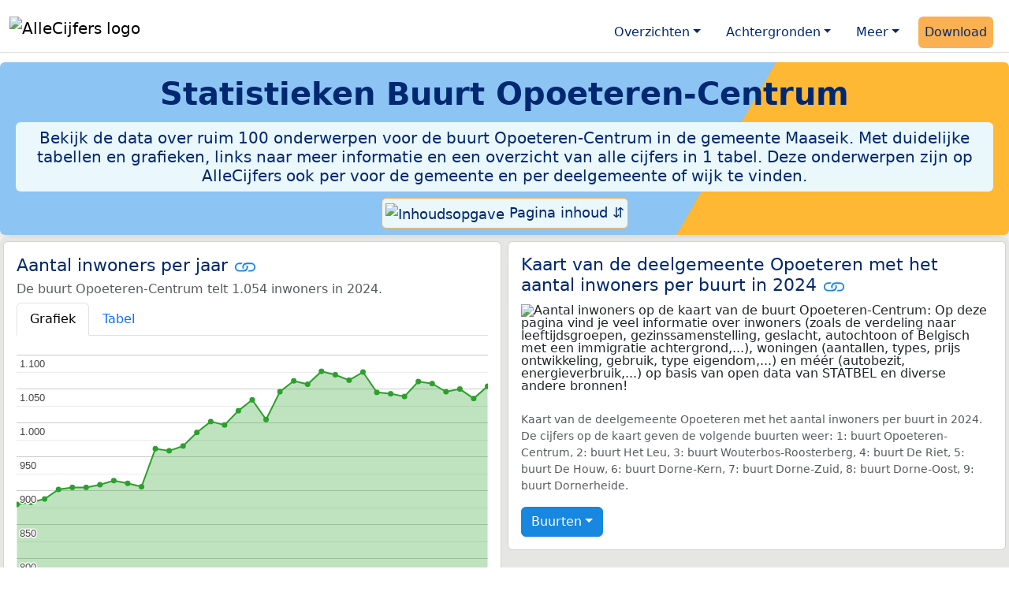

--- FILE ---
content_type: text/html
request_url: https://allecijfers.be/buurt/opoeteren-centrum/
body_size: 89072
content:
<!DOCTYPE html>
<html lang="nl-BE">
<head>
<script async src="https://www.googletagmanager.com/gtag/js?id=G-WECGKHY3YL"></script>
<script>
  window.dataLayer = window.dataLayer || [];
  function gtag(){dataLayer.push(arguments);}
  gtag('js', new Date());
  gtag('config', 'G-WECGKHY3YL', {site: 'acbe', category: 'regionaal', subcategory: 'buurt'});
</script>
<meta charset="utf-8">
<meta name="viewport" content="width=device-width, initial-scale=1">
<meta name ="robots" content="max-image-preview:large">
<link href="https://cdn.jsdelivr.net/npm/bootstrap@5.3.1/dist/css/bootstrap.min.css" rel="stylesheet" integrity="sha384-4bw+/aepP/YC94hEpVNVgiZdgIC5+VKNBQNGCHeKRQN+PtmoHDEXuppvnDJzQIu9" crossorigin="anonymous">
<link rel="stylesheet" type="text/css" href="/css/openinfo.css">
<link rel="apple-touch-icon" sizes="180x180" href="/apple-touch-icon.png">
<link rel="icon" type="image/png" sizes="32x32" href="/favicon-32x32.png">
<link rel="icon" type="image/png" sizes="16x16" href="/favicon-16x16.png">
<link rel="mask-icon" href="/safari-pinned-tab.svg" color="#5bbad5">
<meta name="msapplication-TileColor" content="#da532c">
<meta name="theme-color" content="#ffffff">
<script async src="https://pagead2.googlesyndication.com/pagead/js/adsbygoogle.js?client=ca-pub-3768049119581858" crossorigin="anonymous"></script>
<title>Buurt Opoeteren-Centrum in cijfers en grafieken (update 2025!) | AlleCijfers.be</title>
<meta name="description" content="Bekijk de informatie over ruim 100 onderwerpen voor de buurt Opoeteren-Centrum in de gemeente Maaseik! [De buurt Opoeteren-Centrum telt 584 adressen met 1.054 inwoners, 470 huishoudens en 604 auto&#39;s]">
<meta name="keywords" content="open-data, openinfo, informatie, gegevens, data, cijfers, statistiek, grafieken, nieuws, analyses, ranglijsten">
<base href="https://allecijfers.be/">
<meta property="og:title" content="Buurt Opoeteren-Centrum in cijfers en grafieken">
<meta property="og:image" content="https://allecijfers.be/images//images/kaarten/kaart-buurt-opoeteren-centrum.jpg">
<meta property="og:description" content="Bekijk de informatie over ruim 100 onderwerpen voor de buurt Opoeteren-Centrum in de gemeente Maaseik! [De buurt Opoeteren-Centrum telt 584 adressen met 1.054 inwoners, 470 huishoudens en 604 auto&#39;s]">
<meta property="og:url" content="https://allecijfers.be/buurt/opoeteren-centrum/">
<meta property="og:type" content="article">
<meta property="og:site_name" content="AlleCijfers.be">
<meta property="fb:app_id" content="1679841595389333">
<meta name="twitter:card" content="summary"></meta>
<meta name="twitter:site" content="@OpenInfo">
<meta name="twitter:creator" content="@OpenInfo">
<meta property="article:published_time" content="2020-11-12T12:00:00&#43;02:00">
<meta property="article:modified_time" content="2025-11-06T17:59:01&#43;01:00">
</head>
<body>
<nav class="navbar navbar-expand-lg navbar-light navbar-custom mt-2 mb-1 rounded" id="top">
  <div class="container-xxl justify-content-center border-bottom">
    <a class="navbar-brand" href="https://allecijfers.be/" target="_blank"> <img src="/images/start/AlleCijfersBelgië.svg" height="40" class="d-inline-block align-top" alt="AlleCijfers logo"></a>
    <button class="navbar-toggler" type="button" data-bs-toggle="collapse" data-bs-target="#navbarNavDropdown" aria-controls="navbarNavDropdown" aria-expanded="false" aria-label="Toggle navigation"><span class="navbar-toggler-icon"></span></button>
    <div class="collapse navbar-collapse" id="navbarNavDropdown">
    	<div class="navbar-nav ms-auto">
    <div class="nav-item dropdown">
  <a class="nav-link dropdown-toggle mx-2 rounded" href="#" id="navbarDropdownMenuOverzichten" role="button" data-bs-toggle="dropdown" aria-expanded="false">Overzichten</a>
  <div class="dropdown-menu" aria-labelledby="navbarDropdownMenuOverzichten">
    <a class="dropdown-item" href="/gebieden/" target="_blank" title="Bekijk meer dan 100 statistieken voor België en de gewesten, provincies, gemeenten (woonplaatsen), deelgemeenten, wijken en buurten (statistische sectoren) in België.">Gebieden in België</a>
    <div class="dropdown-divider"></div>
    <a class="dropdown-item" href="/adressen/" target="_blank" title="Bekijk alle adressen per gemeente, woonplaats, deelgemeente, wijk en buurt in België.">Adressen in België</a>
    <div class="dropdown-divider"></div>
    <a class="dropdown-item" href="https://allecijfers.nl/gebieden/" target="_blank" title="Bekijk meer dan 100 statistieken voor Nederland en de provincies, gemeenten, woonplaatsen, wijken en buurten in Nederland.">Gebieden in Nederland</a>
  </div>
</div>
    <div class="nav-item dropdown">
  <a class="nav-link dropdown-toggle mx-2 rounded" href="#" id="navbarDropdownMenuAchtergronden" role="button" data-bs-toggle="dropdown" aria-expanded="false">Achtergronden</a>
  <div class="dropdown-menu" aria-labelledby="navbarDropdownMenuAchtergronden">
    <a class="dropdown-item" href="/definities/" target="_blank">Bronnen, definities, uitleg</a>
    <div class="dropdown-divider"></div>
    <a class="dropdown-item" href="/nieuws/" target="_blank">Nieuws</a>
    <div class="dropdown-divider"></div>
    <a class="dropdown-item" href="https://allecijfers.nl/migratie-nationaliteiten-geboortelanden/belgie/" target="_blank" title="Bekijk de informatie over Nederlanders met een migratieachtergrond uit België (Koninkrijk België), over inwoners in Nederland waarvan de nationaliteit Belgisch is en over personen met geboorteland België.">Belgen in Nederland</a>
  </div>
</div>
    <div class="nav-item dropdown">
  <a class="nav-link dropdown-toggle mx-2 rounded" href="#" id="navbarDropdownMenuMeer" role="button" data-bs-toggle="dropdown" aria-expanded="false">Meer</a>
  <div class="dropdown-menu" aria-labelledby="navbarDropdownMenuMeer">
    <a class="dropdown-item" href="/info-service/" title="Service voor het verzamelen en verwerken van data tot informatie" target="_blank">Maatwerk informatie service</a>
    <div class="dropdown-divider"></div>
    <a class="dropdown-item" href="/onderwerpen/" title="Overzicht van alle onderwerpen" target="_blank">Alle onderwerpen</a>
    <div class="dropdown-divider"></div>
    <a class="dropdown-item" href="https://allecijfers.nl/afbeelding/" title="Verzameling foto's van cijfers" target="_blank">Afbeeldingen van cijfers</a>
    <div class="dropdown-divider"></div>
    <a class="dropdown-item" href="https://allecijfers.nl/cookies/" title="Gebruik van cookies door AlleCijfers.be" target="_blank">Cookie gebruik</a>
    <div class="dropdown-divider"></div>
    <a class="dropdown-item" href="/overons/" title="Achtergrond over AlleCijfers.be" target="_blank">Over AlleCijfers.be</a>
    <div class="dropdown-divider"></div>
    <a class="dropdown-item" href="/contact/" title="Contactgegevens" target="_blank">Contact</a>
  </div>
</div>
    <div class="nav-item"><a class="nav-link mx-2 uitgelicht rounded" href="https://openinfo.nl/downloads/provincie-limburg/" target="_blank" title="Download de data voor de Provincie Limburg met de regionale data en alle adressen voor alle gebieden binnen de provincie.">Download</a></div>
    </div>
  </div>
 </div>
</nav>
<div class="container-xxl bg-title shadow rounded py-2 mb-1 text-center">
    <h1 class="mx-2 mt-2 pb-1"><strong>Statistieken <span itemscope itemtype="https://schema.org/AdministrativeArea"><span itemprop="name">Buurt Opoeteren-Centrum</span></span></strong></h1>
    <h5 class="mx-2 px-2 py-2 rounded achtergrondblauw95 tekstblauwinfo d-none d-lg-inline-block">Bekijk de data over ruim 100 onderwerpen voor de buurt Opoeteren-Centrum in de gemeente Maaseik. Met duidelijke tabellen en grafieken, links naar meer informatie en een overzicht van alle cijfers in 1 tabel. Deze onderwerpen zijn op AlleCijfers ook per voor de gemeente en per deelgemeente of wijk te vinden. </h5>
    <h6 class="mx-2 px-2 py-2 rounded achtergrondblauw95 tekstblauwinfo d-inline-block d-lg-none">Bekijk de data over ruim 100 onderwerpen voor de buurt Opoeteren-Centrum in de gemeente Maaseik. Met duidelijke tabellen en grafieken, links naar meer informatie en een overzicht van alle cijfers in 1 tabel. Deze onderwerpen zijn op AlleCijfers ook per voor de gemeente en per deelgemeente of wijk te vinden. </h6>
<button class="btn btn-primary button-lichtblauw px-1 py-1" type="button" data-bs-toggle="modal" data-bs-target="#inhoudsopgave"><img src="/images/theme/index.svg" alt="Inhoudsopgave"> Pagina inhoud &#8693;</button>
<div class="modal fade" id="inhoudsopgave" tabindex="-1" aria-labelledby="inhoud_titel" aria-hidden="true">
  <div class="modal-dialog">
    <div class="modal-content">
      <div class="modal-header">
        <h5 class="modal-title" id="inhoud_titel"><img src="/images/theme/index.svg" class="d-inline-block align-bottom" alt="Inhoudsopgave"> Inhoud en meer informatie:</h5>
        <button type="button" class="btn-close" data-bs-dismiss="modal" aria-label="Close"></button>
      </div>
      <div class="modal-body text-start">
        <p class="card-text text-center tekstblauwinfo achtergrondblauw95">Bekijk de data over ruim 100 onderwerpen voor de buurt Opoeteren-Centrum in de gemeente Maaseik. Met duidelijke tabellen en grafieken, links naar meer informatie en een overzicht van alle cijfers in 1 tabel. Deze onderwerpen zijn op AlleCijfers ook per voor de gemeente en per deelgemeente of wijk te vinden De buurt Opoeteren-Centrum is een gebied binnen <a href="wijk/wijk-0-opoeteren" target="_blank">de Wijk 0 Opoeteren</a>. Deze buurt is als centrum van de buurten in de omgeving gemarkeerd.</p>
        <hr>
        <p class="card-text text-center">Onderwerpen op deze pagina:</p>
        <p class="tekst-oranje-top text-center"><a href="/adressen/maaseik/" target="_blank">Adressen</a> <strong>/</strong> <a href="buurt/opoeteren-centrum#burgerlijkestaat" target="_blank">Burgerlijke staat</a> <strong>/</strong> <a href="buurt/opoeteren-centrum#dichtheid" target="_blank">Dichtheid</a> <strong>/</strong>  <a href="buurt/opoeteren-centrum#inkomen" target="_blank">Inkomen</a> <strong>/</strong> <a href="buurt/opoeteren-centrum#inwoners" target="_blank">Inwoners</a> <strong>/</strong> <a href="buurt/opoeteren-centrum#kaart" target="_blank">Kaart</a> <strong>/</strong> <a href="buurt/opoeteren-centrum#leeftijdsgroepen" target="_blank">Leeftijdsgroepen</a> <strong>/</strong> <a href="buurt/opoeteren-centrum#nationaliteit" target="_blank">Nationaliteit</a> <strong>/</strong> <a href="buurt/opoeteren-centrum#alle_onderwerpen" target="_blank">Tabel alle onderwerpen</a> <strong>/</strong> <a href="buurt/opoeteren-centrum#woningen" target="_blank">Woningen</a> <strong>/</strong> <a href="/gebieden/" target="_blank">Gebieden in België</a> <strong>/</strong> <a href="/gemeente-overzicht/maaseik" target="_blank">Gebieden in de gemeente Maaseik</a></p>
        <hr>
        <p class="card-text text-center">Pad naar deze pagina:</p>
        <p class="tekst-oranje-top text-center"><a href='/' target='_blank'>AlleCijfers.be</a> <strong>/</strong> <a href='/gebieden/' target='_blank'>Regionaal</a> <strong>/</strong> <a href='/belgie/' target='_blank'>België</a> <strong>/</strong> <a href='/gewest/vlaams-gewest/' target='_blank'>Vlaams Gewest</a> <strong>/</strong> <a href='/provincie/provincie-limburg/' target='_blank'>Provincie Limburg</a> <strong>/</strong> <a href='/arrondissement/arrondissement-maaseik/' target='_blank'>Arrondissement Maaseik</a> <strong>/</strong> <a href='/gemeente/maaseik/' target='_blank'>Gemeente Maaseik</a> <strong>/</strong> <a href='/deelgemeente/opoeteren/' target='_blank'>Deelgemeente Opoeteren</a> <strong>/</strong> <a href='/wijk/wijk-0-opoeteren/' target='_blank'>Wijk 0 Opoeteren</a> <strong>/</strong> Buurt Opoeteren-Centrum</p>
        <hr><p class="card-text pt-2 text-center">Op deze pagina worden de data over meer dan 100 onderwerpen voor de buurt Opoeteren-Centrum getoond. Het is mogelijk om de data als Excel document te downloaden. Bekijk hiervoor de <a href='https://openinfo.nl/downloads/provincie-limburg/' target='_blank'>download voor de Provincie Limburg</a>. De gebruikte brondata worden op de <a href='/definities/bronnen-alle-cijfers/' target='_blank'>pagina met bronnen</a> beschreven. En de definities van alle onderwerpen bij de regionale cijfers zijn in <a href='/definities/definities-per-onderwerp-van-de-regionale-statistieken/' target='_blank'>deze tabel</a> te vinden. Deze pagina wordt minimaal twee keer per jaar met nieuwe data bijgewerkt, het meest recent was dit op 27 augustus 2025.</p>
      </div>
      <div class="modal-footer">
        <button type="button" class="btn btn-primary button-lichtblauw" data-bs-dismiss="modal"> Sluit </button>
      </div>
    </div>
  </div>
</div>
</div>
<div class="container-xxl achtergrondgrijs90 shadow rounded" itemscope itemtype="https://schema.org/AdministrativeArea" itemprop="name" content="">
  <div class="row">
    <div class='col-lg-6 px-1 py-0' id='inwoners'><div class='card my-1'><div class='card-body'><h5 class='card-title'>Aantal inwoners per jaar <svg class='clipboard' data-bs-toggle='tooltip' data-clipboard-text='https://allecijfers.be/buurt/opoeteren-centrum/#inwoners' width='1.4em' height='1.4em' viewBox='0 0 16 16' fill='#1787E0' xmlns='http://www.w3.org/2000/svg' data-bs-original-title='Link gekopieerd!' aria-label='Link gekopieerd!'><path d='M6.354 5.5H4a3 3 0 0 0 0 6h3a3 3 0 0 0 2.83-4H9c-.086 0-.17.01-.25.031A2 2 0 0 1 7 10.5H4a2 2 0 1 1 0-4h1.535c.218-.376.495-.714.82-1z'></path><path d='M6.764 6.5H7c.364 0 .706.097 1 .268A1.99 1.99 0 0 1 9 6.5h.236A3.004 3.004 0 0 0 8 5.67a3 3 0 0 0-1.236.83z'></path><path d='M9 5.5a3 3 0 0 0-2.83 4h1.098A2 2 0 0 1 9 6.5h3a2 2 0 1 1 0 4h-1.535a4.02 4.02 0 0 1-.82 1H12a3 3 0 1 0 0-6H9z'></path><path d='M8 11.33a3.01 3.01 0 0 0 1.236-.83H9a1.99 1.99 0 0 1-1-.268 1.99 1.99 0 0 1-1 .268h-.236c.332.371.756.66 1.236.83z'></path></svg></h5> <h6 class='card-subtitle mb-2 text-muted'>De buurt Opoeteren-Centrum telt 1.054 inwoners in 2024.</h6> <nav><div class='nav nav-tabs' role='tablist'><a class='nav-item nav-link active' id='tab_grafiek_inwoners' data-bs-toggle='tab' href='#panel_grafiek_inwoners' role='tab' aria-controls='panel_grafiek_inwoners' aria-selected='true'>Grafiek</a><a class='nav-item nav-link' id='tab_tabel_inwoners' data-bs-toggle='tab' href='#panel_tabel_inwoners' role='tab' aria-controls='panel_tabel_inwoners' aria-selected='false'>Tabel</a></div></nav><div class='tab-content'><div class='tab-pane fade show active' id='panel_grafiek_inwoners' role='tabpanel' aria-labelledby='tab_grafiek_inwoners'><br><div id='grafiek_inwoners' class='text-center' style='min-height: 380px; position: relative;'><h5 class='mt-3 tekst-open'>Heel even geduld alsjeblieft:</h5><h5 class='mt-2 tekst-info'>Je apparaat laadt de grafieken van Allecijfers.be</h5><div id='spinner_inwoners' class='chart-loading-spinner'></div></div> <p class='figure-caption'>Bovenstaande grafiek toont het aantal inwoners per jaar op basis van de data van <abbr title='Statbel is het Belgische statistiekbureau'>STATBEL</abbr> voor de buurt Opoeteren-Centrum.</p> </div><div class='tab-pane fade' id='panel_tabel_inwoners' role='tabpanel' aria-labelledby='tab_tabel_inwoners'><br><p class='card-text'>Onderstaande tabel toont het aantal inwoners per jaar op basis van de data van <abbr title='Statbel is het Belgische statistiekbureau'>STATBEL</abbr> voor de buurt Opoeteren-Centrum:</p> <div class='table-responsive'><table class='table table-striped table-bordered' style='width:100%'> <thead><tr><th>Jaar</th><th>Inwoners</th><th>% verschil</th></tr></thead><tbody><tr><td>2024</td><td>1.054</td><td>1,74%</td></tr><tr><td>2023</td><td>1.036</td><td>-1,33%</td></tr><tr><td>2022</td><td>1.050</td><td>0,38%</td></tr><tr><td>2021</td><td>1.046</td><td>-1,13%</td></tr><tr><td>2020</td><td>1.058</td><td>-0,28%</td></tr><tr><td>2019</td><td>1.061</td><td>2,12%</td></tr><tr><td>2018</td><td>1.039</td><td>-0,38%</td></tr><tr><td>2017</td><td>1.043</td><td>-0,19%</td></tr><tr><td>2016</td><td>1.045</td><td>-2,79%</td></tr><tr><td>2015</td><td>1.075</td><td>1,13%</td></tr><tr><td>2014</td><td>1.063</td><td>-0,75%</td></tr><tr><td>2013</td><td>1.071</td><td>-0,46%</td></tr><tr><td>2012</td><td>1.076</td><td>1,8%</td></tr><tr><td>2011</td><td>1.057</td><td>-0,47%</td></tr><tr><td>2010</td><td>1.062</td><td>1,53%</td></tr><tr><td>2009</td><td>1.046</td><td>4,08%</td></tr><tr><td>2008</td><td>1.005</td><td>-2,8%</td></tr><tr><td>2007</td><td>1.034</td><td>1,57%</td></tr><tr><td>2006</td><td>1.018</td><td>2,11%</td></tr><tr><td>2005</td><td>997</td><td>-0,5%</td></tr><tr><td>2004</td><td>1.002</td><td>1,62%</td></tr><tr><td>2003</td><td>986</td><td>2,07%</td></tr><tr><td>2002</td><td>966</td><td>0,73%</td></tr><tr><td>2001</td><td>959</td><td>-0,31%</td></tr><tr><td>2000</td><td>962</td><td>6,2%</td></tr><tr><td>1999</td><td>906</td><td>-0,55%</td></tr><tr><td>1998</td><td>911</td><td>-0,44%</td></tr><tr><td>1997</td><td>915</td><td>0,66%</td></tr><tr><td>1996</td><td>909</td><td>0,44%</td></tr><tr><td>1995</td><td>905</td><td>0,0%</td></tr><tr><td>1994</td><td>905</td><td>0,33%</td></tr><tr><td>1993</td><td>902</td><td>1,58%</td></tr><tr><td>1992</td><td>888</td><td>0,57%</td></tr><tr><td>1991</td><td>883</td><td>0,34%</td></tr><tr><td>1990</td><td>880</td><td>geen data</td></tr></tbody> </table></div></div></div> <p>De bevolking van de buurt Opoeteren-Centrum is met 174 inwoners gestegen van 880 inwoners in 1990 tot 1.054 inwoners in 2024 (dat is een grote  toename van 20%). Het gemiddelde verschil per jaar over de hele periode van 1990 tot en met 2024 was 5 inwoners (0,55%).</p><p>Het aantal inwoners is het aantal personen zoals op 1 januari in het bevolkingsregister vastgelegd.</p> <button class='btn btn-primary button-info' type='button' data-bs-toggle='collapse' data-bs-target='#toelichting-inwoners' aria-expanded='false' aria-controls='toelichting-inwoners'>Toelichting</button>  <div class='collapse' id='toelichting-inwoners'><div class='card my-1 achtergrondoudwit'><div class='card-body'><h5 class='card-subtitle mb-1 tekstblauwinfo'>Beschrijving van de ontwikkeling van het aantal inwoners in de buurt Opoeteren-Centrum:</h5><br> <p class='card-text'>In 1990 telde de buurt Opoeteren-Centrum 880 inwoners. Het aantal van 880 inwoners is het minimum in de hele periode waarover de inwonersdata beschikbaar zijn. In 2012 is het aantal gestegen tot 1.076 inwoners. De stijging ten opzichte van 1990 is 196 (22%), het verschil ten opzichte van het vorige jaar (2011) is 19 (1,8%). Het aantal van 1.076 inwoners is het hoogste aantal inwoners in de hele periode van 1990 tot en met 2024. In 2024 waren er 1.054 inwoners in de buurt Opoeteren-Centrum.</p> </div></div></div></div></div></div>
    <div class="col-lg-6 px-1 py-0" id="kaart">
       <div class="card my-1">
        <div class="card-body">
          <h5 class="card-title">Kaart van de deelgemeente Opoeteren met het aantal inwoners per buurt in 2024 <svg title="Link gekopieerd!" class="clipboard" data-bs-toggle="tooltip" data-clipboard-text="https://allecijfers.be/buurt/opoeteren-centrum/#kaart" width="1.4em" height="1.4em" viewBox="0 0 16 16" fill="#1787E0" xmlns="http://www.w3.org/2000/svg"><path d="M6.354 5.5H4a3 3 0 0 0 0 6h3a3 3 0 0 0 2.83-4H9c-.086 0-.17.01-.25.031A2 2 0 0 1 7 10.5H4a2 2 0 1 1 0-4h1.535c.218-.376.495-.714.82-1z"/><path d="M6.764 6.5H7c.364 0 .706.097 1 .268A1.99 1.99 0 0 1 9 6.5h.236A3.004 3.004 0 0 0 8 5.67a3 3 0 0 0-1.236.83z"/><path d="M9 5.5a3 3 0 0 0-2.83 4h1.098A2 2 0 0 1 9 6.5h3a2 2 0 1 1 0 4h-1.535a4.02 4.02 0 0 1-.82 1H12a3 3 0 1 0 0-6H9z"/><path d="M8 11.33a3.01 3.01 0 0 0 1.236-.83H9a1.99 1.99 0 0 1-1-.268 1.99 1.99 0 0 1-1 .268h-.236c.332.371.756.66 1.236.83z"/></svg></h5>
          <figure class="figure"><img src="/images/kaarten/kaart-buurt-opoeteren-centrum.jpg" class="figure-img img-fluid rounded" alt="Aantal inwoners op de kaart van de buurt Opoeteren-Centrum: Op deze pagina vind je veel informatie over inwoners (zoals de verdeling naar leeftijdsgroepen, gezinssamenstelling, geslacht, autochtoon of Belgisch met een immigratie achtergrond,...), woningen (aantallen, types, prijs ontwikkeling, gebruik, type eigendom,...) en méér (autobezit, energieverbruik,...)  op basis van open data van STATBEL en diverse andere bronnen!"></figure>
          <p class="figure-caption">Kaart van de deelgemeente Opoeteren met het aantal inwoners per buurt in 2024. De cijfers op de kaart geven de volgende buurten weer: 1: buurt Opoeteren-Centrum, 2: buurt Het Leu, 3: buurt Wouterbos-Roosterberg, 4: buurt De Riet, 5: buurt De Houw, 6: buurt Dorne-Kern, 7: buurt Dorne-Zuid, 8: buurt Dorne-Oost, 9: buurt Dornerheide.</p>
          <button id="subreg" type="button" class="btn btn-primary button-open dropdown-toggle" data-bs-toggle="dropdown" aria-haspopup="true" aria-expanded="false">Buurten</button>
<div class="dropdown-menu" aria-labelledby="subreg"><a class="dropdown-item" href="/buurt/opoeteren-centrum/">1: buurt Opoeteren-Centrum (deze pagina)</a><a class="dropdown-item" href="/buurt/het-leu/" target="_blank">2: buurt Het Leu</a><a class="dropdown-item" href="/buurt/wouterbos-roosterberg/" target="_blank">3: buurt Wouterbos-Roosterberg</a><a class="dropdown-item" href="/buurt/de-riet/" target="_blank">4: buurt De Riet</a><a class="dropdown-item" href="/buurt/de-houw/" target="_blank">5: buurt De Houw</a><a class="dropdown-item" href="/buurt/dorne-kern/" target="_blank">6: buurt Dorne-Kern</a><a class="dropdown-item" href="/buurt/dorne-zuid/" target="_blank">7: buurt Dorne-Zuid</a><a class="dropdown-item" href="/buurt/dorne-oost/" target="_blank">8: buurt Dorne-Oost</a><a class="dropdown-item" href="/buurt/dornerheide/" target="_blank">9: buurt Dornerheide</a><a class="dropdown-item" href="/gemeente-overzicht/maaseik/" target="_blank">Meer: overzicht gemeente Maaseik</a></div>
        </div>
      </div>
    </div>
  </div>  
  <div class="row">
    <div class="col-12 text-center mx-auto my-0 py-2 achtergrondwit px-2" itemscope itemtype="https://schema.org/WPAdBlock">
	<p class="card-text text-center"><small>Advertentie:</small></p>
	<script async src="https://pagead2.googlesyndication.com/pagead/js/adsbygoogle.js?client=ca-pub-3768049119581858"
     crossorigin="anonymous"></script>
	<ins class="adsbygoogle"
	     style="display:block"
	     data-ad-client="ca-pub-3768049119581858"
	     data-ad-slot="3891876763"
	     data-ad-format="auto"
	     data-full-width-responsive="true"></ins>
	<script>
	     (adsbygoogle = window.adsbygoogle || []).push({});
	</script>
</div>
    <div class="col-lg-6 px-1 py-0" id="dichtheid">
      <div class="card my-1">
        <div class="card-body">
          <h5 class="card-title">Dichtheid per hectare van adressen, bevolking en wagens <svg title="Link gekopieerd!" class="clipboard" data-bs-toggle="tooltip" data-clipboard-text="https://allecijfers.be/buurt/opoeteren-centrum/#dichtheid" width="1.4em" height="1.4em" viewBox="0 0 16 16" fill="#1787E0" xmlns="http://www.w3.org/2000/svg"><path d="M6.354 5.5H4a3 3 0 0 0 0 6h3a3 3 0 0 0 2.83-4H9c-.086 0-.17.01-.25.031A2 2 0 0 1 7 10.5H4a2 2 0 1 1 0-4h1.535c.218-.376.495-.714.82-1z"/><path d="M6.764 6.5H7c.364 0 .706.097 1 .268A1.99 1.99 0 0 1 9 6.5h.236A3.004 3.004 0 0 0 8 5.67a3 3 0 0 0-1.236.83z"/><path d="M9 5.5a3 3 0 0 0-2.83 4h1.098A2 2 0 0 1 9 6.5h3a2 2 0 1 1 0 4h-1.535a4.02 4.02 0 0 1-.82 1H12a3 3 0 1 0 0-6H9z"/><path d="M8 11.33a3.01 3.01 0 0 0 1.236-.83H9a1.99 1.99 0 0 1-1-.268 1.99 1.99 0 0 1-1 .268h-.236c.332.371.756.66 1.236.83z"/></svg></h5>
          <p id = "chart_dens"><br><br><br><br><br><br><br><br><mark>Heel even geduld alstublieft: Uw apparaat laadt de grafieken van Allecijfers.be.</mark><br><br><br><br><br><br><br><br></p>
          <p class="figure-caption">Omgeving: dichtheid van de bevolking-, adressen- en wagens per hectare oppervlakte in België en in buurt Opoeteren-Centrum voor 2025 (omgevingsadressendichtheid), 2024 (bevolkingsdichtheid) en 2023 (dichtheid met wagens).</p>
          <p class="card-text">De grafiek toont het aantal adressen-, inwoners- en wagens per hectare land. Dit geeft een beeld van "de mate van concentratie van menselijke activiteiten" in de buurt Opoeteren-Centrum ten opzichte van het gemiddelde voor <a href="/belgie/" target="_blank">België</a>. De dichtheden zijn berekend met behulp van de oppervlakte van het gebied in hectare. Een oppervlakte van een hectare is 100 meter bij 100 meter, dat is 10.000 m² groot. Er gaan 100 hectare in 1 km². </p>
        </div>
      </div>
    </div>
    <div class="col-lg-6 px-1 py-0" id="aantallen">
      <div class="card my-1">
        <div class="card-body">
          <h5 class="card-title">Aantal adressen, inwoners, huishoudens en wagens in buurt Opoeteren-Centrum <svg title="Link gekopieerd!" class="clipboard" data-bs-toggle="tooltip" data-clipboard-text="https://allecijfers.be/buurt/opoeteren-centrum/#aantallen" width="1.4em" height="1.4em" viewBox="0 0 16 16" fill="#1787E0" xmlns="http://www.w3.org/2000/svg"><path d="M6.354 5.5H4a3 3 0 0 0 0 6h3a3 3 0 0 0 2.83-4H9c-.086 0-.17.01-.25.031A2 2 0 0 1 7 10.5H4a2 2 0 1 1 0-4h1.535c.218-.376.495-.714.82-1z"/><path d="M6.764 6.5H7c.364 0 .706.097 1 .268A1.99 1.99 0 0 1 9 6.5h.236A3.004 3.004 0 0 0 8 5.67a3 3 0 0 0-1.236.83z"/><path d="M9 5.5a3 3 0 0 0-2.83 4h1.098A2 2 0 0 1 9 6.5h3a2 2 0 1 1 0 4h-1.535a4.02 4.02 0 0 1-.82 1H12a3 3 0 1 0 0-6H9z"/><path d="M8 11.33a3.01 3.01 0 0 0 1.236-.83H9a1.99 1.99 0 0 1-1-.268 1.99 1.99 0 0 1-1 .268h-.236c.332.371.756.66 1.236.83z"/></svg></h5>
          <p id = "chart_core"><br><br><br><br><br><br><br><br><mark>Heel even geduld alstublieft: Uw apparaat laadt de grafieken van Allecijfers.be.</mark><br><br><br><br><br><br><br><br></p>
          <p class="figure-caption">Aantal adressen, inwoners, huishoudens en wagens in de buurt Opoeteren-Centrum. De gegevens gelden voor: 2025 (adressen), 2024 (inwoners), 2024 (huishoudens) en 2023 (wagens).</p>
          <p class="card-text">De grafiek toont de kerncijfers van STATBEL voor de buurt Opoeteren-Centrum:  het aantal adressen, het aantal inwoners, het aantal huishoudens en het aantal wagens. </p>
        </div>
      </div>
    </div>
  </div>
  </div>
<div class="container-xxl achtergrondgrijs90 shadow rounded"> 
  <div class="row">
    <div class="col-lg-6 px-1 py-0" id="inkomen">
      <div class="card my-1"> 
        <div class="card-body">
          <h5 class="card-title">Gemiddeld inkomen (€38.890) <svg title="Link gekopieerd!" class="clipboard" data-bs-toggle="tooltip" data-clipboard-text="https://allecijfers.be/buurt/opoeteren-centrum/#inkomen" width="1.4em" height="1.4em" viewBox="0 0 16 16" fill="#1787E0" xmlns="http://www.w3.org/2000/svg"><path d="M6.354 5.5H4a3 3 0 0 0 0 6h3a3 3 0 0 0 2.83-4H9c-.086 0-.17.01-.25.031A2 2 0 0 1 7 10.5H4a2 2 0 1 1 0-4h1.535c.218-.376.495-.714.82-1z"/><path d="M6.764 6.5H7c.364 0 .706.097 1 .268A1.99 1.99 0 0 1 9 6.5h.236A3.004 3.004 0 0 0 8 5.67a3 3 0 0 0-1.236.83z"/><path d="M9 5.5a3 3 0 0 0-2.83 4h1.098A2 2 0 0 1 9 6.5h3a2 2 0 1 1 0 4h-1.535a4.02 4.02 0 0 1-.82 1H12a3 3 0 1 0 0-6H9z"/><path d="M8 11.33a3.01 3.01 0 0 0 1.236-.83H9a1.99 1.99 0 0 1-1-.268 1.99 1.99 0 0 1-1 .268h-.236c.332.371.756.66 1.236.83z"/></svg></h5>
          <p id = "chart_income_gauge"><br><br><br><br><br><br><br><br><mark>Heel even geduld alstublieft: Uw apparaat laadt de grafieken van Allecijfers.be.</mark><br><br><br><br><br><br><br><br></p>
          <p class="figure-caption">Bovenstaande meter toont het gemiddeld netto belastbaar inkomen per aangifte in 2022 in de buurt Opoeteren-Centrum. De laagste 10% en 25% regio's in België komen in het rode en het oranje gebied van de schaal op de meter. De hoogste 25% regio's vallen in het groene gebied. Deze zijn berekend op basis van het 'percentiel'. Hierbij zijn alle waarden van laag naar hoog gesorteerd. Zoals de mediaan een 50% percentiel is. Zie <a href="https://allecijfers.nl/definities/gemiddelde-gewogen-gemiddelde-mediaan-percentiel-modus-uitleg-voorbeelden/" target="_blank">deze uitleg</a> over het (gewogen) gemiddelde, mediaan, modus en percentieel.</p>
          <p class="card-text">Het gemiddeld netto belastbaar inkomen per aangifte in 2022 in de buurt Opoeteren-Centrum was €38.890. Er waren 625 aangiften en het totale netto belastbaar inkomen in 2022 in de buurt Opoeteren-Centrum was €24.306.256.</p>
        </div>
      </div>
    </div>
    <div class="col-lg-6 px-1 py-0" id="inkomensvergelijking">
      <div class="card my-1"> 
        <div class="card-body">
          <h5 class="card-title">Gemiddeld inkomen (per gebied) <svg title="Link gekopieerd!" class="clipboard" data-bs-toggle="tooltip" data-clipboard-text="https://allecijfers.be/buurt/opoeteren-centrum/#inkomensvergelijking" width="1.4em" height="1.4em" viewBox="0 0 16 16" fill="#1787E0" xmlns="http://www.w3.org/2000/svg"><path d="M6.354 5.5H4a3 3 0 0 0 0 6h3a3 3 0 0 0 2.83-4H9c-.086 0-.17.01-.25.031A2 2 0 0 1 7 10.5H4a2 2 0 1 1 0-4h1.535c.218-.376.495-.714.82-1z"/><path d="M6.764 6.5H7c.364 0 .706.097 1 .268A1.99 1.99 0 0 1 9 6.5h.236A3.004 3.004 0 0 0 8 5.67a3 3 0 0 0-1.236.83z"/><path d="M9 5.5a3 3 0 0 0-2.83 4h1.098A2 2 0 0 1 9 6.5h3a2 2 0 1 1 0 4h-1.535a4.02 4.02 0 0 1-.82 1H12a3 3 0 1 0 0-6H9z"/><path d="M8 11.33a3.01 3.01 0 0 0 1.236-.83H9a1.99 1.99 0 0 1-1-.268 1.99 1.99 0 0 1-1 .268h-.236c.332.371.756.66 1.236.83z"/></svg></h5>
          <p id = "chart_income_caterpillar"><br><br><br><br><br><br><br><br><mark>Heel even geduld alstublieft: Uw apparaat laadt de grafieken van Allecijfers.be.</mark><br><br><br><br><br><br><br><br></p>
          <p class="figure-caption">Bovenstaande grafiek toont het gemiddeld netto belastbaar inkomen per aangifte in 2022 per gebied in België. Hierbij zijn de gebieden van laag naar hoog gesorteerd op de hoogte van het inkomen. De volgende gebieden worden in de grafiek weergegeven: 42 buurten (<span class="tekst-1787E0">blauw</span>), 11 wijken (<span class="tekst-ff7f0e">oranje</span>), 3 deelgemeenten (<span class="tekst-2ca02c">groen</span>), 1 gemeente (<span class="tekst-ffb715">geel</span>), 1 arrondissement (<span class="tekst-002870">paars</span>), 1 provincie (<span class="tekst-8c564b">bruin</span>), 1 gewest (<span class="tekst-e377c2">roze</span>) en 1 land (<span class="tekst-afb7b7">grijs</span>). Bovendien wordt de buurt Opoeteren-Centrum in het <span class="tekst-d73027">rood</span> weergegeven. Alle buurten, wijken en deelgemeenten binnen de gemeente Maaseik waarvoor inkomensdata beschikbaar is worden weergegeven. Klik op de staven in de grafiek om de naam en waarde van de bijbehorende gebieden te tonen.</p>
        </div>
      </div>
    </div>
  </div>
  <div class="row">
    <div class="col-lg-6 px-1 py-0" id="woningen">
      <div class="card my-1"> 
        <div class="card-body">
          <h5 class="card-title">Vastgoed transacties in de buurt Opoeteren-Centrum (2013 -2023) <svg title="Link gekopieerd!" class="clipboard" data-bs-toggle="tooltip" data-clipboard-text="https://allecijfers.be/buurt/opoeteren-centrum/#woningen" width="1.4em" height="1.4em" viewBox="0 0 16 16" fill="#1787E0" xmlns="http://www.w3.org/2000/svg"><path d="M6.354 5.5H4a3 3 0 0 0 0 6h3a3 3 0 0 0 2.83-4H9c-.086 0-.17.01-.25.031A2 2 0 0 1 7 10.5H4a2 2 0 1 1 0-4h1.535c.218-.376.495-.714.82-1z"/><path d="M6.764 6.5H7c.364 0 .706.097 1 .268A1.99 1.99 0 0 1 9 6.5h.236A3.004 3.004 0 0 0 8 5.67a3 3 0 0 0-1.236.83z"/><path d="M9 5.5a3 3 0 0 0-2.83 4h1.098A2 2 0 0 1 9 6.5h3a2 2 0 1 1 0 4h-1.535a4.02 4.02 0 0 1-.82 1H12a3 3 0 1 0 0-6H9z"/><path d="M8 11.33a3.01 3.01 0 0 0 1.236-.83H9a1.99 1.99 0 0 1-1-.268 1.99 1.99 0 0 1-1 .268h-.236c.332.371.756.66 1.236.83z"/></svg></h5>
          <p id = "chart_homes"><br><br><br><br><br><br><br><br><mark>Heel even geduld alstublieft: Uw apparaat laadt de grafieken van Allecijfers.be.</mark><br><br><br><br><br><br><br><br></p>
          <p class="figure-caption">Overzicht van het aantal woningverkopen van appartementen, huizen met 2 of 3 gevels en vrijstaande woningen in de buurt Opoeteren-Centrum in de periode van 2013 tot en met 2023.</p>
        </div>
      </div>
    </div>
    <div class="col-lg-6 px-1 py-0" id="nationaliteit">
      <div class="card my-1"> 
        <div class="card-body">
          <h5 class="card-title">Nationaliteit: verdeling Belgen en vreemdelingen per jaar <svg title="Link gekopieerd!" class="clipboard" data-bs-toggle="tooltip" data-clipboard-text="https://allecijfers.be/buurt/opoeteren-centrum/#nationaliteit" width="1.4em" height="1.4em" viewBox="0 0 16 16" fill="#1787E0" xmlns="http://www.w3.org/2000/svg"><path d="M6.354 5.5H4a3 3 0 0 0 0 6h3a3 3 0 0 0 2.83-4H9c-.086 0-.17.01-.25.031A2 2 0 0 1 7 10.5H4a2 2 0 1 1 0-4h1.535c.218-.376.495-.714.82-1z"/><path d="M6.764 6.5H7c.364 0 .706.097 1 .268A1.99 1.99 0 0 1 9 6.5h.236A3.004 3.004 0 0 0 8 5.67a3 3 0 0 0-1.236.83z"/><path d="M9 5.5a3 3 0 0 0-2.83 4h1.098A2 2 0 0 1 9 6.5h3a2 2 0 1 1 0 4h-1.535a4.02 4.02 0 0 1-.82 1H12a3 3 0 1 0 0-6H9z"/><path d="M8 11.33a3.01 3.01 0 0 0 1.236-.83H9a1.99 1.99 0 0 1-1-.268 1.99 1.99 0 0 1-1 .268h-.236c.332.371.756.66 1.236.83z"/></svg></h5>
          <div id="dashboard_nationality">
            <p class="card-text">Gebruik het filter om het jaar van de cijfers te selecteren en het verloop over de jaren te bekijken:</p>
            <div id="filter_nationality"></div>
            <p id = "chart_nationality"><br><br><br><br><br><br><br><br><mark>Heel even geduld alstublieft: Uw apparaat laadt de grafieken van Allecijfers.be.</mark><br><br><br><br><br><br><br><br></p>
            <p class="figure-caption">Bevolking in de buurt Opoeteren-Centrum: inwoners naar nationaliteit, onderverdeeld in Belgen en vreemdelingen. <em>De verdeling van de bevolking naar nationaliteit is voor de buurt Opoeteren-Centrum helaas onbekend. Daarom worden hier de data over de nationaliteiten voor de <a href="gemeente/maaseik" target="_blank">gemeente Maaseik</a> getoond.</em></p>
          </div>
        </div>
      </div>
    </div>
  </div>
  </div>
<div class="container-xxl achtergrondgrijs90 shadow rounded"> 
  <div class="row">
    <div class="col-lg-6 px-1 py-0" id="leeftijdsgroepen">
    <div class="card my-1"> 
       <div class="card-body">
          <h5 class="card-title">Inwoners naar leeftijd - buurt Opoeteren-Centrum <svg title="Link gekopieerd!" class="clipboard" data-bs-toggle="tooltip" data-clipboard-text="https://allecijfers.be/buurt/opoeteren-centrum/#leeftijdsgroepen" width="1.4em" height="1.4em" viewBox="0 0 16 16" fill="#1787E0" xmlns="http://www.w3.org/2000/svg"><path d="M6.354 5.5H4a3 3 0 0 0 0 6h3a3 3 0 0 0 2.83-4H9c-.086 0-.17.01-.25.031A2 2 0 0 1 7 10.5H4a2 2 0 1 1 0-4h1.535c.218-.376.495-.714.82-1z"/><path d="M6.764 6.5H7c.364 0 .706.097 1 .268A1.99 1.99 0 0 1 9 6.5h.236A3.004 3.004 0 0 0 8 5.67a3 3 0 0 0-1.236.83z"/><path d="M9 5.5a3 3 0 0 0-2.83 4h1.098A2 2 0 0 1 9 6.5h3a2 2 0 1 1 0 4h-1.535a4.02 4.02 0 0 1-.82 1H12a3 3 0 1 0 0-6H9z"/><path d="M8 11.33a3.01 3.01 0 0 0 1.236-.83H9a1.99 1.99 0 0 1-1-.268 1.99 1.99 0 0 1-1 .268h-.236c.332.371.756.66 1.236.83z"/></svg></h5>
          <p id = "chart_age"><br><br><br><br><br><br><br><br><mark>Heel even geduld alstublieft: Uw apparaat laadt de grafieken van Allecijfers.be.</mark><br><br><br><br><br><br><br><br></p>
          <p class="figure-caption">Bevolking, leeftijdsgroepen: aantal en percentage inwoners op 1 januari 2024 per leeftijdscategorie in de buurt Opoeteren-Centrum.</p>
          <p class="card-text">Als <a href="info-service" target="_blank">maatwerk</a> kan een Excel document met veel meer gegevens over het aantal inwoners naar leeftijd geleverd worden. De gegevens zijn beschikbaar voor de periode 1990 tot en met 2025 met het aantal inwoners per levensjaar. </p>
      </div>
    </div>
  </div>
  <div class="col-lg-6 px-1 py-0" id="burgerlijkestaat">
    <div class="card my-1"> 
      <div class="card-body">
        <h5 class="card-title">Burgerlijke staat - gemeente Maaseik <svg title="Link gekopieerd!" class="clipboard" data-bs-toggle="tooltip" data-clipboard-text="https://allecijfers.be/buurt/opoeteren-centrum/#burgerlijkestaat" width="1.4em" height="1.4em" viewBox="0 0 16 16" fill="#1787E0" xmlns="http://www.w3.org/2000/svg"><path d="M6.354 5.5H4a3 3 0 0 0 0 6h3a3 3 0 0 0 2.83-4H9c-.086 0-.17.01-.25.031A2 2 0 0 1 7 10.5H4a2 2 0 1 1 0-4h1.535c.218-.376.495-.714.82-1z"/><path d="M6.764 6.5H7c.364 0 .706.097 1 .268A1.99 1.99 0 0 1 9 6.5h.236A3.004 3.004 0 0 0 8 5.67a3 3 0 0 0-1.236.83z"/><path d="M9 5.5a3 3 0 0 0-2.83 4h1.098A2 2 0 0 1 9 6.5h3a2 2 0 1 1 0 4h-1.535a4.02 4.02 0 0 1-.82 1H12a3 3 0 1 0 0-6H9z"/><path d="M8 11.33a3.01 3.01 0 0 0 1.236-.83H9a1.99 1.99 0 0 1-1-.268 1.99 1.99 0 0 1-1 .268h-.236c.332.371.756.66 1.236.83z"/></svg></h5>
          <p id = "chart_state"><br><br><br><br><br><br><br><br><mark>Heel even geduld alstublieft: Uw apparaat laadt de grafieken van Allecijfers.be.</mark><br><br><br><br><br><br><br><br></p>
          <p class="figure-caption">Bevolking, burgerlijke staat: aantal en percentage inwoners op 1 januari 2025 naar burgerlijke staat in de buurt Opoeteren-Centrum. <em>De verdeling van de bevolking naar burgelijke stand is voor de buurt Opoeteren-Centrum helaas onbekend. Daarom worden in bovenstaande grafiek de data over de burgerlijke stand voor de <a href="gemeente/maaseik" target="_blank">gemeente Maaseik</a> getoond.</em></p>
          <button class="btn btn-primary button-info" type="button" data-bs-toggle="collapse" data-bs-target="#definitie-burgerlijke-staat" aria-expanded="false" aria-controls="definitie-burgerlijke-staat">Toelichting</button>
<div class="collapse" id="definitie-burgerlijke-staat">
  <br>
  <div class="card card-body">
  <dl>
  <h5>Definities burgerlijke staat:</h5>
  <dt class="card-text">Ongehuwd:</dt>
  <dd class="card-text">Personen die nog nooit een huwelijk hebben gesloten of een geregistreerd partnerschap zijn aangegaan.</dd>
  <dt class="card-text">Gehuwd:</dt>
  <dd class="card-text">De burgerlijke staat gehuwd ontstaat na sluiting van een huwelijk of het aangaan van een geregistreerd partnerschap. Tot de gehuwden worden ook personen gerekend die gescheiden zijn van tafel en bed.</dd>
  <dt class="card-text">Gescheiden:</dt>
  <dd class="card-text">De status gescheiden ontstaat na ontbinding van een huwelijk of geregistreerd partnerschap anders dan door het overlijden van de partner. Personen die enkel gescheiden van tafel en bed leven (en nog wel gehuwd of als partners geregistreerd zijn) worden tot de gehuwden gerekend.</dd>
  <dt class="card-text">Verweduwd:</dt>
  <dd class="card-text">De burgerlijke staat verweduwd ontstaat na ontbinding van een huwelijk of geregistreerd partnerschap door overlijden van de partner.</dd>
</dl>
</div>
</div>
      </div>
    </div>
    </div>
  </div>
  <div class="row">
    <div class='col-lg-3 px-1 pt-1 pb-2 mx-auto text-center'><div class='card border-0 mx-auto text-center'><div class='card-body' itemscope itemtype='https://schema.org/WPAdBlock'><p class='card-text'><small>Advertentie:</small></p><script async src='https://pagead2.googlesyndication.com/pagead/js/adsbygoogle.js?client=ca-pub-3768049119581858' crossorigin='anonymous'></script><!-- acbe-generiek --><ins class='adsbygoogle' style='display:block' data-ad-client='ca-pub-3768049119581858' data-ad-slot='3891876763' data-ad-format='auto' data-full-width-responsive='true'></ins><script> (adsbygoogle = window.adsbygoogle || []).push({}); </script></div></div></div><div class='col-lg-9 px-1 py-0' id='alle_onderwerpen'><div class='card my-1'><div class='card-body'><h5 class='card-title'>Gegevens over meer dan 100 onderwerpen! <svg class='clipboard' data-bs-toggle='tooltip' data-clipboard-text='https://allecijfers.be/buurt/opoeteren-centrum/#alle_onderwerpen' width='1.4em' height='1.4em' viewBox='0 0 16 16' fill='#1787E0' xmlns='http://www.w3.org/2000/svg' data-bs-original-title='Link gekopieerd!' aria-label='Link gekopieerd!'><path d='M6.354 5.5H4a3 3 0 0 0 0 6h3a3 3 0 0 0 2.83-4H9c-.086 0-.17.01-.25.031A2 2 0 0 1 7 10.5H4a2 2 0 1 1 0-4h1.535c.218-.376.495-.714.82-1z'></path><path d='M6.764 6.5H7c.364 0 .706.097 1 .268A1.99 1.99 0 0 1 9 6.5h.236A3.004 3.004 0 0 0 8 5.67a3 3 0 0 0-1.236.83z'></path><path d='M9 5.5a3 3 0 0 0-2.83 4h1.098A2 2 0 0 1 9 6.5h3a2 2 0 1 1 0 4h-1.535a4.02 4.02 0 0 1-.82 1H12a3 3 0 1 0 0-6H9z'></path><path d='M8 11.33a3.01 3.01 0 0 0 1.236-.83H9a1.99 1.99 0 0 1-1-.268 1.99 1.99 0 0 1-1 .268h-.236c.332.371.756.66 1.236.83z'></path></svg></h5>  <p class='card-text'>Onderstaande tabel toont de meest recent beschikbare gegevens voor de buurt Opoeteren-Centrum over meer dan 100 onderwerpen! Selecteer een categorie in de linkerkolom om de onderwerpen in die categorie weer te geven.</p><ul class='nav nav-tabs' role='tablist'><li class='nav-item dropdown'><a class='nav-link dropdown-toggle active' data-bs-toggle='dropdown' href='#' role='button' aria-haspopup='true' aria-expanded='false'>Categorie</a><ul class='dropdown-menu'><li><a class='dropdown-item' id='pill-0' data-bs-toggle='tab' href='#cat-0' role='tab' aria-controls='cat-0' aria-selected='false'>Bevolking</a></li><li><a class='dropdown-item' id='pill-1' data-bs-toggle='tab' href='#cat-1' role='tab' aria-controls='cat-1' aria-selected='false'>Burgerlijke staat</a></li><li><a class='dropdown-item' id='pill-2' data-bs-toggle='tab' href='#cat-2' role='tab' aria-controls='cat-2' aria-selected='false'>Handelspanden</a></li><li><a class='dropdown-item' id='pill-3' data-bs-toggle='tab' href='#cat-3' role='tab' aria-controls='cat-3' aria-selected='false'>Huishoudens</a></li><li><a class='dropdown-item' id='pill-4' data-bs-toggle='tab' href='#cat-4' role='tab' aria-controls='cat-4' aria-selected='false'>Inkomen</a></li><li><a class='dropdown-item' id='pill-5' data-bs-toggle='tab' href='#cat-5' role='tab' aria-controls='cat-5' aria-selected='false'>Nationaliteit</a></li><li><a class='dropdown-item' id='pill-6' data-bs-toggle='tab' href='#cat-6' role='tab' aria-controls='cat-6' aria-selected='true'>Omgeving</a></li><li><a class='dropdown-item' id='pill-7' data-bs-toggle='tab' href='#cat-7' role='tab' aria-controls='cat-7' aria-selected='false'>Positie in huishouden</a></li><li><a class='dropdown-item' id='pill-8' data-bs-toggle='tab' href='#cat-8' role='tab' aria-controls='cat-8' aria-selected='false'>Vastgoed</a></li><li><a class='dropdown-item' id='pill-9' data-bs-toggle='tab' href='#cat-9' role='tab' aria-controls='cat-9' aria-selected='false'>Woningeigendom</a></li><li><a class='dropdown-item' id='pill-10' data-bs-toggle='tab' href='#cat-10' role='tab' aria-controls='cat-10' aria-selected='false'>Woongelegenheden</a></li></ul></li></ul><div class='tab-content'><div class='tab-pane fade' id='cat-0' role='tabpanel' aria-labelledby='pill-0'><div class='table-responsive'><table class='table table-striped table-bordered' style='width:100%'><thead><tr><th>Bevolking</th><th>Waarde</th><th>Eenheid</th><th>Jaar</th></tr></thead><tbody><tr><td>Aantal inwoners</td><td>1.054</td><td>Aantal</td><td>2024</td></tr><tr><td>Vrouwen</td><td>536</td><td>Aantal</td><td>2024</td></tr><tr><td>Mannen</td><td>518</td><td>Aantal</td><td>2024</td></tr><tr><td>0 tot 10 jaar</td><td>91</td><td>Aantal</td><td>2024</td></tr><tr><td>10 tot 20 jaar</td><td>95</td><td>Aantal</td><td>2024</td></tr><tr><td>20 tot 30 jaar</td><td>118</td><td>Aantal</td><td>2024</td></tr><tr><td>30 tot 40 jaar</td><td>154</td><td>Aantal</td><td>2024</td></tr><tr><td>40 tot 50 jaar</td><td>135</td><td>Aantal</td><td>2024</td></tr><tr><td>50 tot 60 jaar</td><td>146</td><td>Aantal</td><td>2024</td></tr><tr><td>60 tot 70 jaar</td><td>154</td><td>Aantal</td><td>2024</td></tr><tr><td>70 tot 80 jaar</td><td>89</td><td>Aantal</td><td>2024</td></tr><tr><td>80 tot 90 jaar</td><td>59</td><td>Aantal</td><td>2024</td></tr><tr><td>90 jaar en ouder</td><td>11</td><td>Aantal</td><td>2024</td></tr><tr><td>0 tot 5 jaar</td><td>40</td><td>Aantal</td><td>2024</td></tr><tr><td>5 tot 10 jaar</td><td>51</td><td>Aantal</td><td>2024</td></tr><tr><td>10 tot 15 jaar</td><td>44</td><td>Aantal</td><td>2024</td></tr><tr><td>15 tot 20 jaar</td><td>51</td><td>Aantal</td><td>2024</td></tr><tr><td>20 tot 25 jaar</td><td>63</td><td>Aantal</td><td>2024</td></tr><tr><td>25 tot 29 jaar</td><td>55</td><td>Aantal</td><td>2024</td></tr><tr><td>30 tot 35 jaar</td><td>81</td><td>Aantal</td><td>2024</td></tr><tr><td>35 tot 40 jaar</td><td>73</td><td>Aantal</td><td>2024</td></tr><tr><td>40 tot 45 jaar</td><td>72</td><td>Aantal</td><td>2024</td></tr><tr><td>45 tot 50 jaar</td><td>63</td><td>Aantal</td><td>2024</td></tr><tr><td>50 tot 55 jaar</td><td>63</td><td>Aantal</td><td>2024</td></tr><tr><td>55 tot 60 jaar</td><td>83</td><td>Aantal</td><td>2024</td></tr><tr><td>60 tot 65 jaar</td><td>86</td><td>Aantal</td><td>2024</td></tr><tr><td>65 tot 70 jaar</td><td>68</td><td>Aantal</td><td>2024</td></tr><tr><td>70 tot 75 jaar</td><td>58</td><td>Aantal</td><td>2024</td></tr><tr><td>75 tot 80 jaar</td><td>31</td><td>Aantal</td><td>2024</td></tr><tr><td>80 tot 85 jaar</td><td>40</td><td>Aantal</td><td>2024</td></tr><tr><td>85 tot 90 jaar</td><td>19</td><td>Aantal</td><td>2024</td></tr><tr><td>90 tot 95 jaar</td><td>11</td><td>Aantal</td><td>2024</td></tr><tr><td>95 jaar en ouder</td><td>0</td><td>Aantal</td><td>2024</td></tr></tbody></table></div>De gegevens in de categorie bevolking betreffende de data over het aantal inwoners naar geslacht en leeftijd van de inwoners in huishoudens in de buurt Opoeteren-Centrum. De leeftijdsgroepen van 5 jaar (0 tot 5 jaar, 5 tot 10 jaar, etcetera) zijn alleen beschikbaar voor het Vlaams Gewest en gebieden binnen het Vlaams Gewest.</div><div class='tab-pane fade' id='cat-1' role='tabpanel' aria-labelledby='pill-1'><div class='table-responsive'><table class='table table-striped table-bordered' style='width:100%'><thead><tr><th>Burgerlijke staat</th><th>Waarde</th><th>Eenheid</th><th>Jaar</th></tr></thead><tbody><tr><td>Gehuwd</td><td>geen data</td><td>Aantal</td><td><NA></td></tr><tr><td>Gescheiden</td><td>geen data</td><td>Aantal</td><td><NA></td></tr><tr><td>Ongehuwd</td><td>geen data</td><td>Aantal</td><td><NA></td></tr><tr><td>Verweduwd</td><td>geen data</td><td>Aantal</td><td><NA></td></tr></tbody></table></div>Bovenstaande tabel toont de onderwerpen in de categorie burgerlijke staat voor de buurt Opoeteren-Centrum.</div><div class='tab-pane fade' id='cat-2' role='tabpanel' aria-labelledby='pill-2'><div class='table-responsive'><table class='table table-striped table-bordered' style='width:100%'><thead><tr><th>Handelspanden</th><th>Waarde</th><th>Eenheid</th><th>Jaar</th></tr></thead><tbody><tr><td>Handelspanden</td><td>28</td><td>Aantal</td><td>2024</td></tr><tr><td>Handelspanden per 1.000 inwoners</td><td>27</td><td>Aantal</td><td>2024</td></tr><tr><td>Winkels: dagelijkse goederen</td><td>5</td><td>Aantal</td><td>2024</td></tr><tr><td>Winkels: periodieke goederen</td><td>1</td><td>Aantal</td><td>2024</td></tr><tr><td>Winkels: uitzonderlijke goederen</td><td>4</td><td>Aantal</td><td>2024</td></tr><tr><td>Winkels: overige</td><td>0</td><td>Aantal</td><td>2024</td></tr><tr><td>Winkels</td><td>10</td><td>Aantal</td><td>2024</td></tr><tr><td>Winkels per 1.000 inwoners</td><td>10</td><td>Aantal</td><td>2024</td></tr><tr><td>Horecazaken</td><td>3</td><td>Aantal</td><td>2024</td></tr><tr><td>Horecazaken per 1.000 inwoners</td><td>2,8</td><td>Aantal</td><td>2024</td></tr><tr><td>Consumentgerichte diensten</td><td>9</td><td>Aantal</td><td>2024</td></tr><tr><td>Consumentgerichte diensten per 1.000 inwoners</td><td>8,5</td><td>Aantal</td><td>2024</td></tr><tr><td>Leegstaande handelspanden</td><td>6</td><td>Aantal</td><td>2024</td></tr></tbody></table></div>Bovenstaande tabel toont de onderwerpen in de categorie handelspanden voor de buurt Opoeteren-Centrum. Deze data zijn alleen beschikbaar voor het Vlaams Gewest en gebieden binnen het Vlaams Gewest.</div><div class='tab-pane fade' id='cat-3' role='tabpanel' aria-labelledby='pill-3'><div class='table-responsive'><table class='table table-striped table-bordered' style='width:100%'><thead><tr><th>Huishoudens</th><th>Waarde</th><th>Eenheid</th><th>Jaar</th></tr></thead><tbody><tr><td>Aantal huishoudens</td><td>470</td><td>Aantal</td><td>2024</td></tr><tr><td>Huishoudens 1 persoon</td><td>145</td><td>Aantal</td><td>2024</td></tr><tr><td>Huishoudens 2 personen</td><td>178</td><td>Aantal</td><td>2024</td></tr><tr><td>Huishoudens 3 personen</td><td>61</td><td>Aantal</td><td>2024</td></tr><tr><td>Huishoudens 4 personen</td><td>65</td><td>Aantal</td><td>2024</td></tr><tr><td>Huishoudens 5 of meer personen</td><td>21</td><td>Aantal</td><td>2024</td></tr><tr><td>% Huishoudens 1 persoon</td><td>31%</td><td>Percentage</td><td>2024</td></tr><tr><td>% Huishoudens 2 personen</td><td>38%</td><td>Percentage</td><td>2024</td></tr><tr><td>% Huishoudens 3 personen</td><td>13%</td><td>Percentage</td><td>2024</td></tr><tr><td>% Huishoudens 4 personen</td><td>14%</td><td>Percentage</td><td>2024</td></tr><tr><td>% Huishoudens 5 of meer personen</td><td>4%</td><td>Percentage</td><td>2024</td></tr><tr><td>Gemiddelde huishoudensgrootte</td><td>2</td><td>Aantal</td><td>2024</td></tr></tbody></table></div>Het aantal huishoudens betreft het aantal particuliere huishoudens op 1 januari van een jaar. Particuliere huishoudens bestaan uit één of meer inwoners die alleen of samen in een woonruimte zijn gehuisvest en zelf in hun dagelijks onderhoud voorzien. Naast eenpersoonshuishoudens bestaan er meerpersoonshuishoudens (niet-gehuwde paren, niet-gehuwde paren met kinderen, echtparen, echtparen met kinderen, eenouderhuishoudens en overige huishoudens). De institutionele huishoudens worden hiertoe niet gerekend. De cijfers over huishoudens zijn afgerond op vijftallen. Percentages zijn afgerond op tientallen procenten.  Bij minder dan vijf huishoudens worden er geen gegevens weergegeven. De data over de gemiddelde huishoudensgrootte en het aantal personen per huishouden zijn alleen beschikbaar voor het Vlaams Gewest en gebieden binnen het Vlaams Gewest.</div><div class='tab-pane fade' id='cat-4' role='tabpanel' aria-labelledby='pill-4'><div class='table-responsive'><table class='table table-striped table-bordered' style='width:100%'><thead><tr><th>Inkomen</th><th>Waarde</th><th>Eenheid</th><th>Jaar</th></tr></thead><tbody><tr><td>Aantal aangiften</td><td>625</td><td>Aantal</td><td>2022</td></tr><tr><td>Netto belastbaar inkomen</td><td>€24.306.256</td><td>euro</td><td>2022</td></tr><tr><td>Gemiddeld netto belastbaar inkomen per aangifte</td><td>€38.890</td><td>euro</td><td>2022</td></tr><tr><td>Mediaan inkomen per aangifte</td><td>€30.335</td><td>euro</td><td>2022</td></tr><tr><td>Interkwartiel verschil</td><td>26.729</td><td>Aantal</td><td>2022</td></tr><tr><td>Interkwartiele coëfficiënt</td><td>88</td><td>Aantal</td><td>2022</td></tr><tr><td>Interkwartiele asymmetrie</td><td>17</td><td>Aantal</td><td>2022</td></tr><tr><td>% inkomens 1 - 10.000 €</td><td>12%</td><td>Percentage</td><td>2022</td></tr><tr><td>% inkomens 10.001 - 15.000 €</td><td>6%</td><td>Percentage</td><td>2021</td></tr><tr><td>% inkomens 15.001 - 20.000 €</td><td>11%</td><td>Percentage</td><td>2022</td></tr><tr><td>% inkomens 20.001 - 30.000 €</td><td>23%</td><td>Percentage</td><td>2022</td></tr><tr><td>% inkomens 30.001 - 40.000 €</td><td>18%</td><td>Percentage</td><td>2022</td></tr><tr><td>% inkomens 40.001 - 50.000 €</td><td>11%</td><td>Percentage</td><td>2022</td></tr><tr><td>% inkomens  50.001 - 60.000 €</td><td>6%</td><td>Percentage</td><td>2022</td></tr><tr><td>% inkomens 60.001 - 75.000 € </td><td>7%</td><td>Percentage</td><td>2022</td></tr><tr><td>% inkomens >75.000 €</td><td>8%</td><td>Percentage</td><td>2022</td></tr><tr><td>Totaal netto belastbaar inkomen</td><td>€24.306.256</td><td>euro</td><td>2022</td></tr><tr><td>Gemiddeld netto belastbaar inkomen per inwoner</td><td>€23.371</td><td>euro</td><td>2022</td></tr></tbody></table></div>De inkomensdata betreffen geven het besteedbaar inkomen van particuliere huishoudens weer.  De data over het percentage aanslagen per inkomencategorie (zoals 10.001 - 15.000 €) zijn alleen beschikbaar voor het Vlaams Gewest en gebieden binnen het Vlaams Gewest.</div><div class='tab-pane fade' id='cat-5' role='tabpanel' aria-labelledby='pill-5'><div class='table-responsive'><table class='table table-striped table-bordered' style='width:100%'><thead><tr><th>Nationaliteit</th><th>Waarde</th><th>Eenheid</th><th>Jaar</th></tr></thead><tbody><tr><td>Belgen</td><td>geen data</td><td>Aantal</td><td><NA></td></tr><tr><td>Vreemdelingen</td><td>geen data</td><td>Aantal</td><td><NA></td></tr><tr><td>Belgische huidige nationaliteit</td><td>947</td><td>Aantal</td><td>2024</td></tr><tr><td>EU huidige nationaliteit (zonder België)</td><td>93</td><td>Aantal</td><td>2024</td></tr><tr><td>Belgische huidige nationaliteit (t.o.v. inwoners)</td><td>90%</td><td>Percentage</td><td>2024</td></tr><tr><td>Europese (EU) huidige nationaliteit (t.o.v. inwoners)</td><td>9%</td><td>Percentage</td><td>2024</td></tr><tr><td>Aantal nationaliteiten</td><td>16</td><td>Aantal</td><td>2024</td></tr><tr><td>Niet-Belgische huidige nationaliteit</td><td>107</td><td>Aantal</td><td>2024</td></tr><tr><td>Niet-Belgische huidige nationaliteit (t.o.v. inwoners)</td><td>10%</td><td>Percentage</td><td>2024</td></tr><tr><td>Niet-EU huidige nationaliteit</td><td>14</td><td>Aantal</td><td>2024</td></tr><tr><td>Niet-Europese (niet-EU) huidige nationaliteit (t.o.v. inwoners)</td><td>1%</td><td>Percentage</td><td>2024</td></tr></tbody></table></div>Bovenstaande tabel toont de onderwerpen in de categorie nationaliteit voor de buurt Opoeteren-Centrum.</div><div class='tab-pane fade show active' id='cat-6' role='tabpanel' aria-labelledby='pill-6'><div class='table-responsive'><table class='table table-striped table-bordered' style='width:100%'><thead><tr><th>Omgeving</th><th>Waarde</th><th>Eenheid</th><th>Jaar</th></tr></thead><tbody><tr><td>Regiocode</td><td>72021C000</td><td>Code</td><td>2025</td></tr><tr><td>Regionaam</td><td>Opoeteren-Centrum</td><td>Naam</td><td>2025</td></tr><tr><td>Soort regio</td><td>Buurt</td><td>Categorisch type</td><td>2025</td></tr><tr><td>Oppervlakte</td><td>67</td><td>Oppervlakte in hectare</td><td>2025</td></tr><tr><td>Aantal adressen</td><td>584</td><td>Aantal</td><td>2025</td></tr><tr><td>Aantal inwoners</td><td>1.054</td><td>Aantal</td><td>2024</td></tr><tr><td>Aantal huishoudens</td><td>470</td><td>Aantal</td><td>2024</td></tr><tr><td>Aantal wagens</td><td>604</td><td>Aantal</td><td>2023</td></tr><tr><td>Dichtheid adressen</td><td>8,7</td><td>Aantal per hectare</td><td>2025</td></tr><tr><td>Dichtheid inwoners</td><td>16</td><td>Aantal per hectare</td><td>2024</td></tr><tr><td>Dichtheid huishoudens</td><td>7</td><td>Aantal per hectare</td><td>2024</td></tr><tr><td>Dichtheid wagens</td><td>9</td><td>Aantal per hectare</td><td>2023</td></tr></tbody></table></div>Bovenstaande tabel toont de onderwerpen in de categorie omgeving. Dit zijn de onderwerpen die betrekking hebben op de gebiedsaspecten van de buurt Opoeteren-Centrum.</div><div class='tab-pane fade' id='cat-7' role='tabpanel' aria-labelledby='pill-7'><div class='table-responsive'><table class='table table-striped table-bordered' style='width:100%'><thead><tr><th>Positie in huishouden</th><th>Waarde</th><th>Eenheid</th><th>Jaar</th></tr></thead><tbody><tr><td>Alleenstaande ouder</td><td>28</td><td>Aantal</td><td>2024</td></tr><tr><td>Alleenwonend</td><td>145</td><td>Aantal</td><td>2024</td></tr><tr><td>Andere persoon</td><td>8</td><td>Aantal</td><td>2024</td></tr><tr><td>Gehuwd met kind(eren)</td><td>208</td><td>Aantal</td><td>2024</td></tr><tr><td>Gehuwd zonder kinderen</td><td>228</td><td>Aantal</td><td>2024</td></tr><tr><td>Inwonende andere persoon</td><td>19</td><td>Aantal</td><td>2024</td></tr><tr><td>Kind bij alleenstaande ouder</td><td>42</td><td>Aantal</td><td>2024</td></tr><tr><td>Kind bij gehuwd paar</td><td>183</td><td>Aantal</td><td>2024</td></tr><tr><td>Kind bij ongehuwd samenwonend paar</td><td>41</td><td>Aantal</td><td>2024</td></tr><tr><td>Lid van collectief huishouden</td><td>0</td><td>Aantal</td><td>2024</td></tr><tr><td>Ongehuwd samenwonend met kind(eren)</td><td>58</td><td>Aantal</td><td>2024</td></tr><tr><td>Ongehuwd samenwonend zonder kinderen</td><td>94</td><td>Aantal</td><td>2024</td></tr></tbody></table></div>Bovenstaande tabel toont de onderwerpen in de categorie positie in huishouden voor de buurt Opoeteren-Centrum. Deze data zijn alleen beschikbaar voor het Vlaams Gewest en gebieden binnen het Vlaams Gewest.</div><div class='tab-pane fade' id='cat-8' role='tabpanel' aria-labelledby='pill-8'><div class='table-responsive'><table class='table table-striped table-bordered' style='width:100%'><thead><tr><th>Vastgoed</th><th>Waarde</th><th>Eenheid</th><th>Jaar</th></tr></thead><tbody><tr><td>Appartementen-Transacties</td><td>4</td><td>Aantal</td><td>2022</td></tr><tr><td>Huizen-Transacties</td><td>5</td><td>Aantal</td><td>2023</td></tr><tr><td>Huizen 2 of 3 gevels-Transacties</td><td>3</td><td>Aantal</td><td>2022</td></tr><tr><td>Huizen vrijstaand-Transacties</td><td>5</td><td>Aantal</td><td>2023</td></tr><tr><td>Appartementen-Prijs percentiel 25</td><td>geen data</td><td>euro</td><td><NA></td></tr><tr><td>Huizen-Prijs percentiel 25</td><td>geen data</td><td>euro</td><td><NA></td></tr><tr><td>Huizen 2 of 3 gevels-Prijs percentiel 25</td><td>geen data</td><td>euro</td><td><NA></td></tr><tr><td>Huizen vrijstaand-Prijs percentiel 25</td><td>geen data</td><td>euro</td><td><NA></td></tr><tr><td>Appartementen-Prijs percentiel 50</td><td>geen data</td><td>euro</td><td><NA></td></tr><tr><td>Huizen-Prijs percentiel 50</td><td>geen data</td><td>euro</td><td><NA></td></tr><tr><td>Huizen 2 of 3 gevels-Prijs percentiel 50</td><td>geen data</td><td>euro</td><td><NA></td></tr><tr><td>Huizen vrijstaand-Prijs percentiel 50</td><td>geen data</td><td>euro</td><td><NA></td></tr><tr><td>Appartementen-Prijs percentiel 75</td><td>geen data</td><td>euro</td><td><NA></td></tr><tr><td>Huizen-Prijs percentiel 75</td><td>geen data</td><td>euro</td><td><NA></td></tr><tr><td>Huizen 2 of 3 gevels-Prijs percentiel 75</td><td>geen data</td><td>euro</td><td><NA></td></tr><tr><td>Huizen vrijstaand-Prijs percentiel 75</td><td>geen data</td><td>euro</td><td><NA></td></tr></tbody></table></div>Bovenstaande tabel toont de onderwerpen in de categorie vastgoed voor de buurt Opoeteren-Centrum.</div><div class='tab-pane fade' id='cat-9' role='tabpanel' aria-labelledby='pill-9'><div class='table-responsive'><table class='table table-striped table-bordered' style='width:100%'><thead><tr><th>Woningeigendom</th><th>Waarde</th><th>Eenheid</th><th>Jaar</th></tr></thead><tbody><tr><td>Huurders</td><td>239</td><td>Aantal</td><td>2024</td></tr><tr><td>Eigenaars</td><td>807</td><td>Aantal</td><td>2024</td></tr><tr><td>% Huurders</td><td>23%</td><td>Percentage</td><td>2024</td></tr><tr><td>% Eigenaars</td><td>77%</td><td>Percentage</td><td>2024</td></tr><tr><td>Huishoudens in een huurwoning</td><td>128</td><td>Aantal</td><td>2024</td></tr><tr><td>Huishoudens in een eigenaarswoning</td><td>337</td><td>Aantal</td><td>2024</td></tr><tr><td>% Huishoudens in een huurwoning</td><td>28%</td><td>Percentage</td><td>2024</td></tr><tr><td>% Huishoudens in een eigenaarswoning</td><td>72%</td><td>Percentage</td><td>2024</td></tr></tbody></table></div>Bovenstaande tabel toont de onderwerpen in de categorie woningeigendom voor de buurt Opoeteren-Centrum. Deze data zijn alleen beschikbaar voor het Vlaams Gewest en gebieden binnen het Vlaams Gewest.</div><div class='tab-pane fade' id='cat-10' role='tabpanel' aria-labelledby='pill-10'><div class='table-responsive'><table class='table table-striped table-bordered' style='width:100%'><thead><tr><th>Woongelegenheden</th><th>Waarde</th><th>Eenheid</th><th>Jaar</th></tr></thead><tbody><tr><td>Aantal adressen</td><td>584</td><td>Aantal</td><td>2025</td></tr><tr><td>Woongelegenheden</td><td>491</td><td>Aantal</td><td>2024</td></tr><tr><td>Woongelegenheden gebouwd 1900-1945</td><td>25</td><td>Aantal</td><td>2024</td></tr><tr><td>Woongelegenheden gebouwd 1946-1970</td><td>160</td><td>Aantal</td><td>2024</td></tr><tr><td>Woongelegenheden gebouwd 1971-2000</td><td>187</td><td>Aantal</td><td>2024</td></tr><tr><td>Woongelegenheden gebouwd 2001-2010</td><td>73</td><td>Aantal</td><td>2024</td></tr><tr><td>Woongelegenheden gebouwd 2011-2020</td><td>28</td><td>Aantal</td><td>2024</td></tr><tr><td>Woongelegenheden gebouwd sinds 2021</td><td>7</td><td>Aantal</td><td>2024</td></tr><tr><td>Woongelegenheden gebouwd vóór 1900</td><td>11</td><td>Aantal</td><td>2024</td></tr><tr><td>Woongelegenheden in eengezinswoningen</td><td>369</td><td>Aantal</td><td>2024</td></tr><tr><td>Woongelegenheden in meergezinswoningen</td><td>122</td><td>Aantal</td><td>2024</td></tr><tr><td>Woongelegenheden met woonfunctie</td><td>488</td><td>Aantal</td><td>2024</td></tr><tr><td>Woongelegenheden zonder woonfunctie</td><td>0</td><td>Aantal</td><td>2024</td></tr></tbody></table></div>Bovenstaande tabel toont de onderwerpen in de categorie woongelegenheden voor de buurt Opoeteren-Centrum. Deze data zijn alleen beschikbaar voor het Vlaams Gewest en gebieden binnen het Vlaams Gewest.</div></div> </div></div></div>
  </div>
   <div class="row" id="adresgegevens">
    <div class="col-lg-12 px-1 py-0">
      <div class="card my-1"> 
        <div class="card-body">
          <h5 class="card-title">Adressen in de buurt Opoeteren-Centrum <svg title="Link gekopieerd!" class="clipboard" data-bs-toggle="tooltip" data-clipboard-text="https://allecijfers.be/buurt/opoeteren-centrum/#adresgegevens" width="1.4em" height="1.4em" viewBox="0 0 16 16" fill="#1787E0" xmlns="http://www.w3.org/2000/svg"><path d="M6.354 5.5H4a3 3 0 0 0 0 6h3a3 3 0 0 0 2.83-4H9c-.086 0-.17.01-.25.031A2 2 0 0 1 7 10.5H4a2 2 0 1 1 0-4h1.535c.218-.376.495-.714.82-1z"/><path d="M6.764 6.5H7c.364 0 .706.097 1 .268A1.99 1.99 0 0 1 9 6.5h.236A3.004 3.004 0 0 0 8 5.67a3 3 0 0 0-1.236.83z"/><path d="M9 5.5a3 3 0 0 0-2.83 4h1.098A2 2 0 0 1 9 6.5h3a2 2 0 1 1 0 4h-1.535a4.02 4.02 0 0 1-.82 1H12a3 3 0 1 0 0-6H9z"/><path d="M8 11.33a3.01 3.01 0 0 0 1.236-.83H9a1.99 1.99 0 0 1-1-.268 1.99 1.99 0 0 1-1 .268h-.236c.332.371.756.66 1.236.83z"/></svg></h5>
          <p class="card-text">Onderstaande tabel toont alle unieke combinaties van straten en huisnummers voor de buurt Opoeteren-Centrum. Één straat kan in meer dan één buurt voorkomen. Vind de buurt bij uw adres op de <a href="/adressen/maaseik/" title="Zoek op adres en vind de deelgemeenten, wijken en buurten." target="_blank">pagina met alle adressen voor de gemeente Maaseik</a>. De adresgegevens zijn het meest recent bijgewerkt op 25 augustus 2025.</p>
        <div id="div-met-adressen" class="table-responsive">
        <table id="buurt-adressen" class="table table-striped table-bordered" style="width:100%">
           <thead><tr><th>Straatnaam</th><th>Huisnummer(s)</th><th>Postcode(s)</th></tr></thead><tbody><tr><td>Dilserweg</td><td>1 - 6A</td><td>3680</td></tr><tr><td>Dorperberg</td><td>1 - 8</td><td>3680</td></tr><tr><td>Dorpermolenstraat</td><td>1 - 2A</td><td>3680</td></tr><tr><td>Drie-Eikenstraat</td><td>1 - 4</td><td>3680</td></tr><tr><td>Driepaalweg</td><td>1 - 8</td><td>3680</td></tr></tbody>
        </table>
        <p id="adres-tekst" class="klikbaretekst" onclick="vervangAdresTekst()"> Toon alle 21 rijen met adressen...</p>
            <script> function vervangAdresTekst() {
              var adrestabel = document.getElementById('buurt-adressen');
              var adrestekst = document.getElementById('adres-tekst');
              adrestekst.innerHTML = "";
              adrestabel.innerHTML = '<table id="buurt-adressen" class="table table-striped table-bordered" style="width:100%">\u003cthead\u003e\u003ctr\u003e\u003cth\u003eStraatnaam\u003c\/th\u003e\u003cth\u003eHuisnummer(s)\u003c\/th\u003e\u003cth\u003ePostcode(s)\u003c\/th\u003e\u003c\/tr\u003e\u003c\/thead\u003e\u003ctbody\u003e\u003ctr\u003e\u003ctd\u003eDilserweg\u003c\/td\u003e\u003ctd\u003e1 - 6A\u003c\/td\u003e\u003ctd\u003e3680\u003c\/td\u003e\u003c\/tr\u003e\u003ctr\u003e\u003ctd\u003eDorperberg\u003c\/td\u003e\u003ctd\u003e1 - 8\u003c\/td\u003e\u003ctd\u003e3680\u003c\/td\u003e\u003c\/tr\u003e\u003ctr\u003e\u003ctd\u003eDorpermolenstraat\u003c\/td\u003e\u003ctd\u003e1 - 2A\u003c\/td\u003e\u003ctd\u003e3680\u003c\/td\u003e\u003c\/tr\u003e\u003ctr\u003e\u003ctd\u003eDrie-Eikenstraat\u003c\/td\u003e\u003ctd\u003e1 - 4\u003c\/td\u003e\u003ctd\u003e3680\u003c\/td\u003e\u003c\/tr\u003e\u003ctr\u003e\u003ctd\u003eDriepaalweg\u003c\/td\u003e\u003ctd\u003e1 - 8\u003c\/td\u003e\u003ctd\u003e3680\u003c\/td\u003e\u003c\/tr\u003e\u003ctr\u003e\u003ctd\u003eFortstraat\u003c\/td\u003e\u003ctd\u003e1 - 9\u003c\/td\u003e\u003ctd\u003e3680\u003c\/td\u003e\u003c\/tr\u003e\u003ctr\u003e\u003ctd\u003eGerriskapelstraat\u003c\/td\u003e\u003ctd\u003e1 - 8\u003c\/td\u003e\u003ctd\u003e3680\u003c\/td\u003e\u003c\/tr\u003e\u003ctr\u003e\u003ctd\u003eGruitroderlaan\u003c\/td\u003e\u003ctd\u003e1 - 9\u003c\/td\u003e\u003ctd\u003e3680\u003c\/td\u003e\u003c\/tr\u003e\u003ctr\u003e\u003ctd\u003eHoevenstraat\u003c\/td\u003e\u003ctd\u003e1 - 9\u003c\/td\u003e\u003ctd\u003e3680\u003c\/td\u003e\u003c\/tr\u003e\u003ctr\u003e\u003ctd\u003eHoutenweg\u003c\/td\u003e\u003ctd\u003e1 - 5\u003c\/td\u003e\u003ctd\u003e3680\u003c\/td\u003e\u003c\/tr\u003e\u003ctr\u003e\u003ctd\u003eJonkersweg\u003c\/td\u003e\u003ctd\u003e1\u003c\/td\u003e\u003ctd\u003e3680\u003c\/td\u003e\u003c\/tr\u003e\u003ctr\u003e\u003ctd\u003eKabienstraat\u003c\/td\u003e\u003ctd\u003e1 - 6\u003c\/td\u003e\u003ctd\u003e3680\u003c\/td\u003e\u003c\/tr\u003e\u003ctr\u003e\u003ctd\u003eKerkplein\u003c\/td\u003e\u003ctd\u003e1 - 8\u003c\/td\u003e\u003ctd\u003e3680\u003c\/td\u003e\u003c\/tr\u003e\u003ctr\u003e\u003ctd\u003eKortestraat\u003c\/td\u003e\u003ctd\u003e2 - 4\u003c\/td\u003e\u003ctd\u003e3680\u003c\/td\u003e\u003c\/tr\u003e\u003ctr\u003e\u003ctd\u003eNeeroeterenstraat\u003c\/td\u003e\u003ctd\u003e1 - 9\u003c\/td\u003e\u003ctd\u003e3680\u003c\/td\u003e\u003c\/tr\u003e\u003ctr\u003e\u003ctd\u003eNiesstraat\u003c\/td\u003e\u003ctd\u003e1 - 9\u003c\/td\u003e\u003ctd\u003e3680\u003c\/td\u003e\u003c\/tr\u003e\u003ctr\u003e\u003ctd\u003eRidderpadstraat\u003c\/td\u003e\u003ctd\u003e1 - 9\u003c\/td\u003e\u003ctd\u003e3680\u003c\/td\u003e\u003c\/tr\u003e\u003ctr\u003e\u003ctd\u003eSchoolstraat\u003c\/td\u003e\u003ctd\u003e1 - 9\u003c\/td\u003e\u003ctd\u003e3680\u003c\/td\u003e\u003c\/tr\u003e\u003ctr\u003e\u003ctd\u003eSt.-Dionysiuskerkstraat\u003c\/td\u003e\u003ctd\u003e1 - 9\u003c\/td\u003e\u003ctd\u003e3680\u003c\/td\u003e\u003c\/tr\u003e\u003ctr\u003e\u003ctd\u003eTaglandstraat\u003c\/td\u003e\u003ctd\u003e1 - 8\u003c\/td\u003e\u003ctd\u003e3680\u003c\/td\u003e\u003c\/tr\u003e\u003ctr\u003e\u003ctd\u003eZandstraat\u003c\/td\u003e\u003ctd\u003e1 - 9\u003c\/td\u003e\u003ctd\u003e3680\u003c\/td\u003e\u003c\/tr\u003e\u003c\/tbody\u003e</table>';
               } </script>
      </div>          
      </div> 
      </div>
    </div>
  </div>
</div>
<div class="container-xxl d-flex justify-content-center pt-1">
<nav class="breadcrumb px-2 py-2 rounded justify-content-center" aria-label="breadcrumb" itemprop="http://schema.org/breadcrumb" itemscope="" itemtype="http://schema.org/BreadcrumbList"><div class='breadcrumb-item' id='breadcrumb_0' itemprop='itemListElement' itemscope itemtype='http://schema.org/ListItem'><a itemscope itemtype='https://schema.org/WebPage' itemprop='item' itemid='https://allecijfers.be/' href='/' target='_blank' itemprop='item'><span itemprop='name'>AlleCijfers.be</span></a><meta itemprop='position' content='1'></div><div class='breadcrumb-item' id='breadcrumb_1' itemprop='itemListElement' itemscope itemtype='http://schema.org/ListItem'><a itemscope itemtype='https://schema.org/WebPage' itemprop='item' itemid='https://allecijfers.be/gebieden/' href='/gebieden/' target='_blank' itemprop='item'><span itemprop='name'>Regionaal</span></a><meta itemprop='position' content='2'></div><div class='breadcrumb-item' id='breadcrumb_2' itemprop='itemListElement' itemscope itemtype='http://schema.org/ListItem'><a itemscope itemtype='https://schema.org/WebPage' itemprop='item' itemid='https://allecijfers.be/belgie/' href='/belgie/' target='_blank' itemprop='item'><span itemprop='name'>België</span></a><meta itemprop='position' content='3'></div><div class='breadcrumb-item' id='breadcrumb_3' itemprop='itemListElement' itemscope itemtype='http://schema.org/ListItem'><a itemscope itemtype='https://schema.org/WebPage' itemprop='item' itemid='https://allecijfers.be/gewest/vlaams-gewest/' href='/gewest/vlaams-gewest/' target='_blank' itemprop='item'><span itemprop='name'>Vlaams Gewest</span></a><meta itemprop='position' content='4'></div><div class='breadcrumb-item' id='breadcrumb_4' itemprop='itemListElement' itemscope itemtype='http://schema.org/ListItem'><a itemscope itemtype='https://schema.org/WebPage' itemprop='item' itemid='https://allecijfers.be/provincie/provincie-limburg/' href='/provincie/provincie-limburg/' target='_blank' itemprop='item'><span itemprop='name'>Provincie Limburg</span></a><meta itemprop='position' content='5'></div><div class='breadcrumb-item' id='breadcrumb_5' itemprop='itemListElement' itemscope itemtype='http://schema.org/ListItem'><a itemscope itemtype='https://schema.org/WebPage' itemprop='item' itemid='https://allecijfers.be/arrondissement/arrondissement-maaseik/' href='/arrondissement/arrondissement-maaseik/' target='_blank' itemprop='item'><span itemprop='name'>Arrondissement Maaseik</span></a><meta itemprop='position' content='6'></div><div class='breadcrumb-item' id='breadcrumb_6' itemprop='itemListElement' itemscope itemtype='http://schema.org/ListItem'><a itemscope itemtype='https://schema.org/WebPage' itemprop='item' itemid='https://allecijfers.be/gemeente/maaseik/' href='/gemeente/maaseik/' target='_blank' itemprop='item'><span itemprop='name'>Gemeente Maaseik</span></a><meta itemprop='position' content='7'></div><div class='breadcrumb-item' id='breadcrumb_7' itemprop='itemListElement' itemscope itemtype='http://schema.org/ListItem'><a itemscope itemtype='https://schema.org/WebPage' itemprop='item' itemid='https://allecijfers.be/deelgemeente/opoeteren/' href='/deelgemeente/opoeteren/' target='_blank' itemprop='item'><span itemprop='name'>Deelgemeente Opoeteren</span></a><meta itemprop='position' content='8'></div><div class='breadcrumb-item' id='breadcrumb_8' itemprop='itemListElement' itemscope itemtype='http://schema.org/ListItem'><a itemscope itemtype='https://schema.org/WebPage' itemprop='item' itemid='https://allecijfers.be/wijk/wijk-0-opoeteren/' href='/wijk/wijk-0-opoeteren/' target='_blank' itemprop='item'><span itemprop='name'>Wijk 0 Opoeteren</span></a><meta itemprop='position' content='9'></div><div class='breadcrumb-item active' aria-current='page' id='breadcrumb_9' itemprop='itemListElement' itemscope itemtype='http://schema.org/ListItem'><span itemprop='name'>Buurt Opoeteren-Centrum</span><meta itemprop='position' content='10'></div><div class='breadcrumb-item'><a href='buurt/opoeteren-centrum#top'>Top</a></div>
</nav>
</div>
<div class="container-xxl achtergrondgrijs90 shadow rounded" id="footer">
  <div class="row">
    <div class="col-12 text-center mx-auto my-0 py-2 achtergrondwit px-2" itemscope itemtype="https://schema.org/WPAdBlock">
	<p class="card-text text-center"><small>Advertentie:</small></p>
	<script async src="https://pagead2.googlesyndication.com/pagead/js/adsbygoogle.js?client=ca-pub-3768049119581858"
     crossorigin="anonymous"></script>
	<ins class="adsbygoogle"
	     style="display:block"
	     data-ad-client="ca-pub-3768049119581858"
	     data-ad-slot="2797189467"
	     data-ad-format="auto"
	     data-full-width-responsive="true"></ins>
	<script>
	     (adsbygoogle = window.adsbygoogle || []).push({});
	</script>
</div>
    <div class="col-md-4 my-2 py-1 px-3 d-none d-md-block">
  <div class="card my-2 achtergrondwit">
   <div class="card-body">
      <p class="card-text tekstblauwinfo"><a href="https://allecijfers.be/" target="_blank"> <img src="/images/start/AlleCijfersBelgië.svg" height="24" class="d-inline-block" alt="AlleCijfers logo"></a></p>
      <h6 class="card-text tekstblauwinfo"><strong>Downloads:</strong></h6>
      <p class="card-text"><a href="https://openinfo.nl/" target="_blank"><img class="d-inline-block" src="/images/start/openinfo-banner.svg" height="24" alt="openinfo logo"></a></p>
      <p class="card-text tekstblauwinfo"><small>© Gepubliceerd: <time datetime="2025-11-06">6 november 2025</time></small></p>
    </div>
  </div>
</div>
<div class="col-md-4 my-2 py-1 px-3 center d-none d-md-block">
  <div class="card my-2 achtergrondwit">
   <div class="card-body">
      <h6 class="card-text tekstblauwinfo"><strong>Regionale overzichten:</strong></h6>
          <p class="card-text"><a href="/gebieden/" target="_blank" class="py-1">Gebieden in België</a><br>
          <a href="/adressen/" target="_blank" class="py-1">Adressen in België</a><br>
          <a href="/belgie/" target="_blank" class="py-1">België</a><br>
          <a href="https://allecijfers.nl/landen/" target="_blank" class="py-1">Landen wereldwijd</a></p>
    </div>
  </div>
</div>
<div class="col-md-4 my-2 py-1 px-3 d-none d-md-block">
  <div class="card my-2 achtergrondwit">
   <div class="card-body">
    <h6 class="card-text tekstblauwinfo"><strong>Achtergronden:</strong></h6>
     <p class="card-text"><a href="/definities/" target="_blank" class="py-1">Bronnen en definities</a><br>
      <a href="/nieuws/" target="_blank" class="py-1">Nieuws</a><br>
      <span class="py-1">Analyses</span></p>
      <h6 class="card-text tekstblauwinfo"><strong>Meer:</strong></h6>
        <p class="card-text"><a href="/info-service/" target="_blank" class="py-1">Maatwerk info service</a><br>
        <a href="/contact/" target="_blank" class="py-1">Contact</a></p>
    </div>
  </div>
</div>
<div class="col d-block d-md-none">
  <div class="card my-2 achtergrondwit">
   <div class="card-body">
      <p class="card-text tekstblauwinfo"><a href="https://allecijfers.be/" target="_blank"> <img src="/images/start/AlleCijfersBelgië.svg" height="24" class="d-inline-block" alt="AlleCijfers logo"></a></p>
      <h6 class="card-text tekstblauwinfo"><strong>Downloads:</strong></h6>
      <p class="card-text"><a href="https://openinfo.nl/" target="_blank"><img class="d-inline-block" src="/images/start/openinfo-banner.svg" height="24" alt="openinfo logo"></a></p>
      <p class="card-text tekstblauwinfo"><small>© Gepubliceerd: <time datetime="2025-11-06">6 november 2025</time></small></p>
      <h6 class="card-text tekstblauwinfo"><strong>Regionale overzichten:</strong></h6>
      <p class="card-text"><a href="/gebieden/" target="_blank" class="py-1">Gebieden in België</a><br>
      <a href="/adressen/" target="_blank" class="py-1">Adressen in België</a><br>
      <a href="/belgie/" target="_blank" class="py-1">België</a><br>
      <a href="https://allecijfers.nl/landen/" target="_blank" class="py-1">Landen wereldwijd</a></p>
      <h6 class="card-text tekstblauwinfo"><strong>Achtergronden:</strong></h6>
      <p class="card-text"><a href="/definities/" target="_blank" class="py-1">Bronnen en definities</a><br>
      <a href="/nieuws/" target="_blank" class="py-1">Nieuws</a><br>
      <span class="py-1">Analyses</span></p>
      <h6 class="card-text tekstblauwinfo"><strong>Meer:</strong></h6>
      <p class="card-text"><a href="/info-service/" target="_blank" class="py-1">Maatwerk info service</a><br>
      <a href="/contact/" target="_blank" class="py-1">Contact</a></p>
    </div>
  </div>
</div>
  </div>
<button onclick="topFunction()" id="buttontop" title="Top">&uarr;</button>
</div>
<script src="https://code.jquery.com/jquery-3.5.1.slim.min.js" integrity="sha384-DfXdz2htPH0lsSSs5nCTpuj/zy4C+OGpamoFVy38MVBnE+IbbVYUew+OrCXaRkfj" crossorigin="anonymous"></script>
<script src="https://cdn.jsdelivr.net/npm/bootstrap@5.1.3/dist/js/bootstrap.bundle.min.js" integrity="sha384-ka7Sk0Gln4gmtz2MlQnikT1wXgYsOg+OMhuP+IlRH9sENBO0LRn5q+8nbTov4+1p" crossorigin="anonymous"></script>
<script>
mybutton = document.getElementById("buttontop");
window.onscroll = function() {scrollFunction()};
function scrollFunction() {
  if (document.body.scrollTop > 20 || document.documentElement.scrollTop > 20) {
    mybutton.style.display = "block";
  } else {
    mybutton.style.display = "none";
  }
}

function topFunction() {
  document.body.scrollTop = 0; 
  document.documentElement.scrollTop = 0; 
}
</script>
<script src="https://www.gstatic.com/charts/loader.js"></script>  
<script src="/js/clipboard.min.js"></script>
<script>
var clipboard = new ClipboardJS('.clipboard');
var elems = [].slice.call(document.querySelectorAll('[data-bs-toggle="tooltip"]'));
var tooltipList = elems.map(function (tooltipTriggerEl) {  return new bootstrap.Tooltip(tooltipTriggerEl, {trigger:'click'}) });
</script>
<script>
google.charts.load('51', {packages: ['corechart', 'controls', 'gauge'], language:'nl'});
google.charts.setOnLoadCallback(grafiek_inwoners);function grafiek_inwoners() { var data = google.visualization.arrayToDataTable([['Jaar', 'Inwoners'], ['1990', 880], ['1991', 883], ['1992', 888], ['1993', 902], ['1994', 905], ['1995', 905], ['1996', 909], ['1997', 915], ['1998', 911], ['1999', 906], ['2000', 962], ['2001', 959], ['2002', 966], ['2003', 986], ['2004', 1002], ['2005', 997], ['2006', 1018], ['2007', 1034], ['2008', 1005], ['2009', 1046], ['2010', 1062], ['2011', 1057], ['2012', 1076], ['2013', 1071], ['2014', 1063], ['2015', 1075], ['2016', 1045], ['2017', 1043], ['2018', 1039], ['2019', 1061], ['2020', 1058], ['2021', 1046], ['2022', 1050], ['2023', 1036], ['2024', 1054]]);  var options = {chartArea: {top:0, left:0, width:'100%', height:'90%'}, hAxis: {textPosition: 'out', slantedText: true}, vAxis: {textPosition: 'in', viewWindow: {min:704}, format: '###,###,###'}, legend: {position: 'none'}, lineWidth: 2, pointSize: 5, colors: ['#2ca02c'] }; var chart = new google.visualization.AreaChart(document.getElementById('grafiek_inwoners')); chart.draw(data, options); google.visualization.events.addListener(chart, 'ready', function () { var spinner = document.getElementById('spinner_inwoners'); if (spinner) spinner.remove(); }); }$(window).resize(function(){ grafiek_inwoners(); });
google.charts.setOnLoadCallback(chart_dens);
function chart_dens() {
      var data = google.visualization.arrayToDataTable([['Dichtheid', 'België', 'Opoeteren-Centrum'], ['Dichtheid adressen', 2.25, 8.74], ['Dichtheid inwoners', 3.85, 15.77], ['Dichtheid wagens', 1.77, 9.04]]);  
      var options = {
        chartArea: {width: '90%', height: '90%'},
        hAxis: {textPosition: 'in', title: 'aantal per hectare'}, vAxis: {textPosition: 'in'},
        legend: { position: 'top' },
        colors:['#000000', '#EF3340'] };
      var chart = new google.visualization.BarChart(document.getElementById('chart_dens'));
      chart.draw(data, options); }
google.charts.setOnLoadCallback(chart_core);
function chart_core() {
    var data = new google.visualization.arrayToDataTable([['Kerncijfers', 'Opoeteren-Centrum', { role: 'style' }, { role: 'annotation' }], ['Aantal adressen', 584, '#AFB7B7', '584'], ['Aantal inwoners', 1054, '#FF6B6B', '1.054'], ['Aantal huishoudens', 470, '#FFB715', '470'], ['Aantal wagens', 604, '#1E90FF', '604']]);
    var options = {
        chartArea: {width: '100%', height: '85%'},
        hAxis: {textPosition: 'out', minValue: 0}, vAxis: {textPosition: 'in'},
        legend: {position: 'none'} };
    var chart = new google.visualization.ColumnChart(document.getElementById('chart_core'));   
    chart.draw(data, options); }
google.charts.setOnLoadCallback(chart_age);
function chart_age() {
    var data = google.visualization.arrayToDataTable([ ['Leeftijdsgroep', 'Aantal inwoners', { role: 'style' }], ['00-10', 91, '#38FFC6'], ['10-20', 95, '#3EF261'], ['20-30', 118, '#78E544'], ['30-40', 154, '#C2D849'], ['40-50', 135, '#CB9D4D'], ['50-60', 146, '#BE5C4F'], ['60-70', 154, '#B15178'], ['70-80', 89, '#A4529E'], ['80-90', 59, '#785197'], ['90+', 11, '#52508A'] ]);
     var options = {
          chartArea: {width: '100%', height: '90%'},
          hAxis: {textPosition: 'in'}, vAxis: {textPosition: 'in'}
        };
     var chart = new google.visualization.ColumnChart(document.getElementById('chart_age'));
        chart.draw(data, options); }
google.charts.setOnLoadCallback(chart_income_gauge);
function chart_income_gauge() {
      var data = google.visualization.arrayToDataTable([['Buurt', 'Opoeteren-Centrum'], ['Inkomen', 38890]]);
      var options = {
          width: 600, height: 200,
          min: 4376, max: 134548, redFrom: 4376, redTo: 28848, yellowFrom: 28848, yellowTo: 33588, greenFrom: 44351, greenTo: 134548,
          minorTicks: 5 };
    var formatter = new google.visualization.NumberFormat({prefix: '€', groupingSymbol: '.', fractionDigits: 0});
    formatter.format(data,1);
    var chart = new google.visualization.Gauge(document.getElementById('chart_income_gauge'));
    chart.draw(data, options); }
google.charts.setOnLoadCallback(chart_income_caterpillar);
function chart_income_caterpillar() {
  var data = google.visualization.arrayToDataTable([['Regionaam', 'Inkomen', { role: 'style' }], ['Gasthuisveld', 26814, '#1787E0'], ['Maaseik-Centrum', 28458, '#1787E0'], ['Leeuwerik-Weekend', 29777, '#1787E0'], ['Neeroeteren-Centrum', 31352, '#1787E0'], ['Koningin Astridlaan', 31952, '#1787E0'], ['Maaseikerlaan-Noord', 32791, '#1787E0'], ['Wijk 2 Maaseik', 33218, '#ff7f0e'], ['Wijk 3 Maaseik', 33472, '#ff7f0e'], ['Geistersveld', 33556, '#1787E0'], ['De Warre', 34519, '#1787E0'], ['Ophoven', 34919, '#1787E0'], ['Wijk 0 Neeroeteren', 34926, '#ff7f0e'], ['Maastrichtersteenweg-Plantage', 35548, '#1787E0'], ['Dorperveld', 35993, '#1787E0'], ['Neeroeteren', 36095, '#2ca02c'], ['Maaseik', 36194, '#2ca02c'], ['Arrondissement Maaseik', 36314, '#002870'], ['Eikerpoort', 36324, '#1787E0'], ['Kramelt-Schootsheide', 36403, '#1787E0'], ['Wijk 0 Maaseik', 36489, '#ff7f0e'], ['Jagersborg', 36622, '#1787E0'], ['Maaseik', 36664, '#ffb715'], ['Provincie Limburg', 36871, '#8c564b'], ['Wijk 2 Neeroeteren', 36977, '#ff7f0e'], ['Geistersheide', 36986, '#1787E0'], ['België', 36990, '#afb7b7'], ['Meerkens', 37528, '#1787E0'], ['Siemkensheuvel Wurfeld Sneele Wind Hazenpad', 37622, '#1787E0'], ['Het Leu', 38032, '#1787E0'], ['Voorshoven', 38081, '#1787E0'], ['Heppeneert-Siemkensheuvel', 38153, '#1787E0'], ['Wijk 1 Neeroeteren', 38209, '#ff7f0e'], ['Dornerheide', 38363, '#1787E0'], ['Hepperpoort', 38521, '#1787E0'], ['Langeren-Wateringen', 38647, '#1787E0'], ['Het Hamont', 38680, '#1787E0'], ['De Houw', 38739, '#1787E0'], ['Wijk 1 Opoeteren', 38739, '#ff7f0e'], ['Berg', 38833, '#1787E0'], ['Opoeteren-Centrum', 38890, '#d73027'], ['Wijk 0 Opoeteren', 39012, '#ff7f0e'], ['Wouterbos-Roosterberg', 39119, '#1787E0'], ['Vlaams Gewest', 39170, '#e377c2'], ['Opoeteren', 39342, '#2ca02c'], ['Wurfeld-Kern', 39357, '#1787E0'], ['Wijk 1 Maaseik', 39831, '#ff7f0e'], ['Dorne-Zuid', 40018, '#1787E0'], ['Wijk 2 Opoeteren', 40143, '#ff7f0e'], ['Waterloos', 40697, '#1787E0'], ['Dorne-Kern', 41014, '#1787E0'], ['Weertersteenweg', 41066, '#1787E0'], ['Dorne-Oost', 41170, '#1787E0'], ['Verloren Kost', 41285, '#1787E0'], ['De Riet', 41539, '#1787E0'], ['Gremelslo-Ven -St.-Jansberg', 42196, '#1787E0'], ['Wijk 3 Neeroeteren', 42799, '#ff7f0e'], ['Maaseik-Solt', 42799, '#1787E0'], ['Venlosesteenweg', 45601, '#1787E0'], ['Rozenboomgaard', 49665, '#1787E0'], ['Herenlaak', 49993, '#1787E0'], ['Aldeneik', 50087, '#1787E0'], ['Heppeneert-Kern', 51860, '#1787E0']]);
  var formatter = new google.visualization.NumberFormat({prefix: '€', groupingSymbol: '.', fractionDigits: 0});
  formatter.format(data,1);
  var options = {
    hAxis: {textPosition: 'none'},
    vAxis: {textPosition: 'in', format:'€#,###'},
    legend: {position: 'none'},
    chartArea: {width: '100%', height: '100%'}
  };
  var chart = new google.visualization.ColumnChart(document.getElementById('chart_income_caterpillar'));
  chart.draw(data, options); }
google.charts.setOnLoadCallback(chart_homes);
function chart_homes(){
   var data = new google.visualization.arrayToDataTable([['Jaar', 'Appartementen', 'Huizen 2 of 3 gevels', 'Vrijstaande woningen'], ['2013', 3, 1, 4], ['2014', 1, 2, 4], ['2015', 0, 0, 3], ['2016', 0, 1, 7], ['2017', 0, 0, 4], ['2018', 3, 2, 7], ['2019', 3, 1, 6], ['2020', 0, 0, 4], ['2021', 1, 1, 12], ['2022', 4, 3, 8], ['2023', 0, 0, 5]]);
   var options = { chartArea: {left: 0, width: '100%', height: '80%'},
        hAxis: {textPosition: 'out', slantedText:'true', slantedTextAngle:45, format: 'yyyy' },
        vAxis: {textPosition: 'in', viewWindowMode: 'maximized' },
        colors: ['#80b1d3', '#bebada', '#8dd3c7'],
        lineWidth: 5, legend: {position: 'top',  maxLines: 3},  isStacked: 'absolute' };
    var chart = new google.visualization.AreaChart(document.getElementById('chart_homes'));
    chart.draw(data, options); }
google.charts.setOnLoadCallback(dashboard_nationality);
function dashboard_nationality()     {
      var data = google.visualization.arrayToDataTable([['Jaar', 'Nationaliteit', 'Aantal inwoners'], ['2025', 'Vreemdelingen', 4516], ['2025', 'Belgen', 21312], ['2024', 'Belgen', 21394], ['2024', 'Vreemdelingen', 4429], ['2023', 'Belgen', 21332], ['2023', 'Vreemdelingen', 4405], ['2022', 'Belgen', 21371], ['2022', 'Vreemdelingen', 4153], ['2021', 'Belgen', 21326], ['2021', 'Vreemdelingen', 4063], ['2020', 'Belgen', 21391], ['2020', 'Vreemdelingen', 3919], ['2019', 'Belgen', 21423], ['2019', 'Vreemdelingen', 3894], ['2018', 'Belgen', 21414], ['2018', 'Vreemdelingen', 3787], ['2017', 'Belgen', 21446], ['2017', 'Vreemdelingen', 3787], ['2016', 'Belgen', 21447], ['2016', 'Vreemdelingen', 3686], ['2015', 'Belgen', 21509], ['2015', 'Vreemdelingen', 3606], ['2014', 'Belgen', 21438], ['2014', 'Vreemdelingen', 3531], ['2013', 'Belgen', 21365], ['2013', 'Vreemdelingen', 3526], ['2012', 'Belgen', 21328], ['2012', 'Vreemdelingen', 3500], ['2011', 'Belgen', 21231], ['2011', 'Vreemdelingen', 3491], ['2010', 'Belgen', 21203], ['2010', 'Vreemdelingen', 3367], ['2009', 'Vreemdelingen', 3283], ['2009', 'Belgen', 21174]]);
      var dashboard = new google.visualization.Dashboard(document.getElementById('dashboard_nationality'));
      var filter = new google.visualization.ControlWrapper({
        'controlType': 'CategoryFilter',
        'containerId': 'filter_nationality',
        'options': { 'filterColumnIndex': 0,
        'ui': {'label': 'Jaar: ', 'allowNone': false, 'allowMultiple': false,'allowTyping': false} },
        'state': {'selectedValues': ['2025'] }
         });
    var chart = new google.visualization.ChartWrapper({
        'chartType': 'PieChart',
        'containerId': 'chart_nationality',
        'options':{
          pieHole: 0.4,
          chartArea: {width: '100%', height: '90%'},
          hAxis: {textPosition: 'in'}, vAxis: {textPosition: 'in'},
          legend: {position: 'top',  maxLines: 3},
          colors: ['#004F69', '#fbb151'] },
          'view': {'columns': [1, 2]}
        });
  dashboard.bind(filter, chart);
  dashboard.draw(data); }
google.charts.setOnLoadCallback(chart_state);
function chart_state() {
        var data = google.visualization.arrayToDataTable([ ['Burgerlijke staat', 'Aantal inwoners'], ['Gehuwd', 10756], ['Gescheiden', 2331], ['Ongehuwd', 11245], ['Verweduwd', 1496] ]);
        var options = {
          pieHole: 0.4,
          chartArea: {width: '100%', height: '90%'},
          hAxis: {textPosition: 'in'}, vAxis: {textPosition: 'in'},
          legend: {position: 'top',  maxLines: 3},
          colors: ['#004F69', '#1f78b4', '#33a02c', '#458b74']
        };
        var chart = new google.visualization.PieChart(document.getElementById('chart_state'));
        chart.draw(data, options); } 
$(window).resize(function(){
      chart_pop();
      chart_dens();
      chart_core();
      chart_age();
      chart_state();
      chart_income_gauge();
      chart_income_caterpillar();
      chart_homes();
  });
</script>
</body>
</html>

--- FILE ---
content_type: text/html; charset=utf-8
request_url: https://www.google.com/recaptcha/api2/aframe
body_size: 269
content:
<!DOCTYPE HTML><html><head><meta http-equiv="content-type" content="text/html; charset=UTF-8"></head><body><script nonce="vW5U0xjxWAkBAe99AI_Jbw">/** Anti-fraud and anti-abuse applications only. See google.com/recaptcha */ try{var clients={'sodar':'https://pagead2.googlesyndication.com/pagead/sodar?'};window.addEventListener("message",function(a){try{if(a.source===window.parent){var b=JSON.parse(a.data);var c=clients[b['id']];if(c){var d=document.createElement('img');d.src=c+b['params']+'&rc='+(localStorage.getItem("rc::a")?sessionStorage.getItem("rc::b"):"");window.document.body.appendChild(d);sessionStorage.setItem("rc::e",parseInt(sessionStorage.getItem("rc::e")||0)+1);localStorage.setItem("rc::h",'1762837809525');}}}catch(b){}});window.parent.postMessage("_grecaptcha_ready", "*");}catch(b){}</script></body></html>

--- FILE ---
content_type: text/javascript
request_url: https://www.gstatic.com/charts/51/i18n/jsapi_compiled_i18n_gauge_module__nl.js
body_size: 2534
content:
var gvjs_8S="border: 0; padding: 0; margin: 0;";gvjs_8H.prototype.OE=gvjs_V(67,function(a){this.ticks=a});gvjs_YI.prototype.OE=gvjs_V(66,function(a){gvjs_8H.prototype.OE.call(this,a);var b=0;gvjs_u(this.ticks,function(c){c=this.Xq(c);b=Math.max(b,gvjs_lA(c/this.jfa))},this);this.n9=b});
function gvjs_9S(a,b,c,d,e){gvjs_H.call(this);this.ma=a;this.ga=b;this.Pa=c;this.Lga=new gvjs_hy({bb:gvjs_bt,fontSize:d,color:gvjs_kr,opacity:1,Lb:"",bold:!1,Nc:!1,Ue:!1});this.$ya=new gvjs_hy({bb:gvjs_bt,fontSize:d,color:gvjs_nt,opacity:1,Lb:"",bold:!1,Nc:!1,Ue:!1});this.Yxa=new gvjs_hy({bb:gvjs_bt,fontSize:0,color:gvjs_kr,opacity:1,Lb:"",bold:!1,Nc:!1,Ue:!1});this.vva=e;this.Um=this.ab=this.F=null;this.O2=[]}gvjs_o(gvjs_9S,gvjs_H);gvjs_=gvjs_9S.prototype;gvjs_.lf=function(){return this.Xa};
gvjs_.Ow=function(a){this.Xa=a};gvjs_.kf=function(){return this.Cb};gvjs_.bu=function(a){this.Cb=a};gvjs_.Wa=function(a,b,c){this.$d=a;this.WY=b;this.ku();a=gvjs_$S(this,a);null!=this.ZJ&&c?(this.Tf=new gvjs_YE([this.ZJ],[a],c.duration,c.easing),gvjs_G(this.Tf,["begin","animate",gvjs_R],this.hua,!1,this),gvjs_G(this.Tf,gvjs_R,this.gua,!1,this),this.Tf.play(!1)):(this.ZJ=a,gvjs_aT(this))};gvjs_.OE=function(a,b){this.yca=Math.max(1,a);this.PD=Math.max(1,b)};gvjs_.T3=function(a){this.Iz=a};
function gvjs_bT(a,b,c,d){a.O2.push({hf:b,ol:c,color:d})}gvjs_.setAnimation=function(){};gvjs_.clear=function(){this.ku();gvjs_E(this.ab);this.ab=null;gvjs_li(this)};gvjs_.draw=function(a,b){var c=new gvjs_A(this.ga,this.Pa);null==this.ab?this.ab=new gvjs__B(this.ma,c,a,b):this.ab.update(c,a);this.ab.rl(gvjs_s(this.no,this),a)};
gvjs_.no=function(){var a=this.ab.Oa(),b=a.Lm(this.ga,this.Pa);a.ic(b,gvjs__t,gvjs_Hz);this.F=a;var c=this.Um=a.Sa(!1);a.appendChild(b,c);b=Math.round(.45*Math.min(this.ga,this.Pa));var d=this.ga/2,e=this.Pa/2;a.Ke(d-.5,e-.5,b,gvjs_cT,c);b-=gvjs_cT.strokeWidth;b=Math.round(.9*b);a.Ke(d-.5,e-.5,b,gvjs_dT,c);b-=2*gvjs_dT.strokeWidth;var f=.75*b;for(var g=0;g<this.O2.length;g++){var h=this.O2[g],k=gvjs_eT(this,gvjs_$S(this,h.hf)),l=gvjs_eT(this,gvjs_$S(this,h.ol)),m=new gvjs_OA,n=d+gvjs_4y(k,b),p=e+
gvjs_5y(k,b);m.move(n,p);m.Sf(d,e,b,b,k+90,l+90,!0);n=d+gvjs_4y(l,f);p=e+gvjs_5y(l,f);m.va(n,p);m.Sf(d,e,f,f,l+90,k+90,!1);m.close();a.Ia(m,new gvjs_3({fill:h.color}),c)}if(this.QL||this.m5)this.QL&&(f=e-Math.round(.35*b),a.Zi(this.QL,0,f,this.ga,f,gvjs_0,gvjs_0,this.Lga,c)),this.m5&&(f=e+Math.round(.35*b),a.Zi(this.m5,0,f,this.ga,f,gvjs_0,gvjs_0,this.Lga,c));h=this.PD;k=.8*b;l=.9*b;n=this.yca*h;p=(this.Cb-this.Xa)/n;var q=new gvjs_OA,r=new gvjs_OA,t=this.Yxa,u=Math.round(.14*b);t.fontSize=u;for(g=
0;g<=n;g++){var v=gvjs_eT(this,gvjs_$S(this,g*p+this.Xa)),w=0==g%h,x=w?k:l;m=w?q:r;var y=d+gvjs_4y(v,x);f=e+gvjs_5y(v,x);m.move(y,f);y=d+gvjs_4y(v,b);f=e+gvjs_5y(v,b);m.va(y,f);w&&this.Iz&&(m=this.Iz[Math.floor(g/h)])&&(y=d+gvjs_4y(v,x-u/2),f=e+gvjs_5y(v,x-u/2),x=gvjs_0,280<v||90>v?(x=gvjs_R,v=0):90<=v&&260>v?(x=gvjs_2,v=y,y=this.ga):(w=Math.min(y,this.ga-y),v=y-w,y+=w,f+=Math.round(u/4)),a.Zi(m,v,f,y,f,x,gvjs_0,t,c))}a.Ia(r,gvjs_8ia,c);a.Ia(q,gvjs_9ia,c);this.ku();this.qda=b;gvjs_aT(this);this.vva()};
gvjs_.hua=function(a){this.ZJ=a.x;gvjs_aT(this)};gvjs_.gua=function(){this.ku()};gvjs_.ku=function(){this.Tf&&(gvjs_li(this.Tf),this.Tf.stop(!1),gvjs_E(this.Tf),this.Tf=null)};function gvjs_$S(a,b){a=(b-a.Xa)/(a.Cb-a.Xa);a=Math.max(a,-.02);return a=Math.min(a,1.02)}function gvjs_eT(a,b){return a.l7*b+gvjs_1y((360-a.l7)/2+90)}
function gvjs_aT(a){if(a.F){var b=a.qda,c=a.F,d=a.ga/2,e=a.Pa/2,f=gvjs_eT(a,a.ZJ),g=Math.round(.95*b),h=Math.round(.3*b),k=gvjs_4y(f,g);g=gvjs_5y(f,g);var l=gvjs_4y(f,h);h=gvjs_5y(f,h);f=gvjs_1y(f+90);var m=.07*b,n=gvjs_4y(f,m);m=gvjs_5y(f,m);f=new gvjs_OA;f.move(d+k,e+g);f.Jp(d+n,e+m,d-l+n/2,e-h+m/2,d-l,e-h);f.Jp(d-l-n/2,e-h-m/2,d-n,e-m,d+k,e+g);k=Math.round(.15*b);(g=a.pda)?c.qc(g):g=a.pda=c.Sa();a.WY&&(b=e+Math.round(.75*b),c.Zi(a.WY,0,b,a.ga,b,gvjs_0,gvjs_0,a.$ya,g));c.Ia(f,gvjs_$ia,g);c.Ke(d-
.5,e-.5,k,gvjs_aja,g);c.appendChild(a.Um,g)}}var gvjs_cT=new gvjs_3({fill:gvjs_wr,stroke:gvjs_kr,strokeWidth:1}),gvjs_dT=new gvjs_3({fill:"#f7f7f7",stroke:gvjs_xr,strokeWidth:2}),gvjs_8ia=new gvjs_3({stroke:gvjs_mr,strokeWidth:1}),gvjs_9ia=new gvjs_3({stroke:gvjs_kr,strokeWidth:2}),gvjs_$ia=new gvjs_3({fill:"#dc3912",fillOpacity:.7,stroke:"#c63310",strokeWidth:1}),gvjs_aja=new gvjs_3({fill:"#4684ee",stroke:gvjs_mr,strokeWidth:1});gvjs_=gvjs_9S.prototype;gvjs_.Xa=NaN;gvjs_.Cb=NaN;gvjs_.yca=NaN;
gvjs_.PD=NaN;gvjs_.$d=0;gvjs_.WY=null;gvjs_.QL=null;gvjs_.m5=null;gvjs_.l7=270;gvjs_.qda=0;gvjs_.pda=null;gvjs_.ZJ=null;gvjs_.Iz=null;gvjs_.Tf=null;function gvjs_fT(a,b,c,d){this.ma=a;this.ga=b;this.Pa=c;this.cP=d;this.Ky=[];this.mc=[];this.Iz=[];this.XY=[];this.Kq=[];this.Xa=0;this.Cb=100;this.m7=this.T2=this.BS=this.AS=this.o6=this.gV=this.fV=this.OZ=this.JP=this.IP=null;this.vr=!0;this.M1=0}gvjs_=gvjs_fT.prototype;gvjs_.Ow=function(a){this.Xa!=a&&(this.Xa=a,this.vr=!0)};gvjs_.lf=function(){return this.Xa};gvjs_.bu=function(a){this.Cb!=a&&(this.Cb=a,this.vr=!0)};gvjs_.kf=function(){return this.Cb};gvjs_.setAnimation=function(a){this.m7=a};
gvjs_.setValues=function(a,b,c){this.vr=this.vr||this.mc.length!=a.length||this.Kq.length!=c.length||!gvjs_Fy(this.Kq,c);this.mc=a;this.XY=b;this.Kq=c};gvjs_.T3=function(a){1==a.length&&(a=["",a[0],""]);gvjs_Fy(this.Iz,a)||(this.Iz=a,this.vr=!0)};function gvjs_gT(a,b,c){return Math.min(Math.floor(a.ga/c),Math.floor(a.Pa/b))}gvjs_.draw=function(a){if(this.vr)gvjs_bja(this,a);else for(a=0;a<this.mc.length;a++){var b=this.Ky[a];b.QL=this.Kq[a];b.Wa(this.mc[a],this.XY[a],this.m7)}};
function gvjs_bja(a,b){a.clear();var c=a.mc.length,d=1,e=1;if(1<c){var f=Math.floor(Math.sqrt(a.ga*a.Pa/c));e=Math.floor(a.ga/f);for(d=Math.floor(a.Pa/f);!(c<=Math.floor(a.ga/f)*Math.floor(a.Pa/f));){var g=gvjs_gT(a,d,e+1),h=gvjs_gT(a,d+1,e);g>=h&&(f=g,e++);h>=g&&(f=h,d++)}}f=gvjs_gT(a,d,e);f-=0;h=gvjs_Oh();h.qc(a.ma);a.Ky=[];if(0!=c){var k=h.J(gvjs_ps,{style:gvjs_8S,cellpadding:0,cellspacing:0,align:gvjs_0}),l=h.J(gvjs_qs,null);h.appendChild(k,l);g=[];for(var m=0,n=0;n<d;n++){var p=h.J(gvjs_ss,{style:gvjs_8S});
h.appendChild(l,p);for(var q=0;q<e;q++){var r=h.J(gvjs_rs,{style:"border: 0; padding: 0; margin: 0; width: "+f+"px;"});g[m++]=r;h.appendChild(p,r)}}h.appendChild(a.ma,k);d=Math.round(.1*f);a.M1=0;a.vr=!0;for(e=0;e<c;e++)h=a.Ky[e]=new gvjs_9S(g[e],f,f,d,gvjs_s(function(){this.M1++;this.M1==this.Ky.length&&(this.vr=!1)},a)),h.Ow(a.Xa),h.bu(a.Cb),h.QL=a.Kq[e],k=a.Iz,l=k.length,h.OE(1<l?l-1:4,a.PD),0<l&&h.T3(k),h.Wa(a.mc[e],a.XY[e],null),null!=a.IP&&null!=a.JP&&gvjs_bT(h,a.IP,a.JP,a.OZ),null!=a.fV&&null!=
a.gV&&gvjs_bT(h,a.fV,a.gV,a.o6),null!=a.AS&&null!=a.BS&&gvjs_bT(h,a.AS,a.BS,a.T2),h.draw(b,a.cP)}}gvjs_.clear=function(){for(var a=0;a<this.Ky.length;++a)this.Ky[a].clear();this.Ky=[]};gvjs_.PD=2;function gvjs_hT(a){gvjs_Nn.call(this,a)}gvjs_o(gvjs_hT,gvjs_Nn);gvjs_=gvjs_hT.prototype;
gvjs_.Rd=function(a,b,c){var d=new gvjs_yj([c||{}]);c=this.container;var e=this.La(d),f=this.getHeight(d),g=gvjs_K(d,gvjs_Au);if(e!=this.ga||f!=this.Pa||g!=this.cP)this.xL&&this.xL.clear(),this.xL=new gvjs_fT(c,e,f,g),this.ga=e,this.Pa=f,this.cP=g;c=this.xL;e=gvjs_L(d,gvjs_Kv,0);c.Ow(e);e=gvjs_L(d,gvjs_Cv,100);c.bu(e);e=d.fa("majorTicks",[String(c.lf()),"","","",String(c.kf())]);c.T3(e);e=gvjs_L(d,"minorTicks",2);c.PD!=e&&(c.PD=e,c.vr=!0);e=d.Aa("greenFrom");f=d.Aa("greenTo");g=d.Aa("yellowFrom");
var h=d.Aa("yellowTo"),k=d.Aa("redFrom"),l=d.Aa("redTo"),m=gvjs_ky(d,"greenColor",gvjs_ir),n=gvjs_ky(d,"yellowColor",gvjs_tr),p=gvjs_ky(d,"redColor",gvjs_sr);if(c.IP!=e||c.JP!=f||c.OZ!=m||c.fV!=g||c.gV!=h||c.o6!=n||c.AS!=k||c.BS!=l||c.T2!=p)c.IP=e,c.JP=f,c.OZ=m,c.fV=g,c.gV=h,c.o6=n,c.AS=k,c.BS=l,c.T2=p,c.vr=!0;d=gvjs_1K(d,400,gvjs_9u);c.setAnimation(d);d=[];e=[];f=[];if(2==b.$()&&b.W(0)==gvjs_l&&b.W(1)==gvjs_g)for(g=0;g<b.ca();g++)null!=b.getValue(g,0)&&null!=b.getValue(g,1)&&(f.push(b.getValue(g,
0)),d.push(b.getValue(g,1)),e.push(b.Ha(g,1)));else for(h=0;h<b.$();h++)if(b.W(h)==gvjs_g)for(g=0;g<b.ca();g++)null!=b.getValue(g,h)&&(d.push(b.getValue(g,h)),e.push(b.Ha(g,h)),f.push(b.Ga(h)));c.setValues(d,e,f);c.draw(a);gvjs_I(this,gvjs_i,null)};gvjs_.He=function(){this.xL&&this.xL.clear()};gvjs_.ga=0;gvjs_.Pa=0;gvjs_.cP=!0;gvjs_q(gvjs_mc,gvjs_hT,void 0);gvjs_hT.prototype.draw=gvjs_hT.prototype.draw;gvjs_hT.prototype.clearChart=gvjs_hT.prototype.Jb;gvjs_hT.prototype.getContainer=gvjs_hT.prototype.getContainer;
